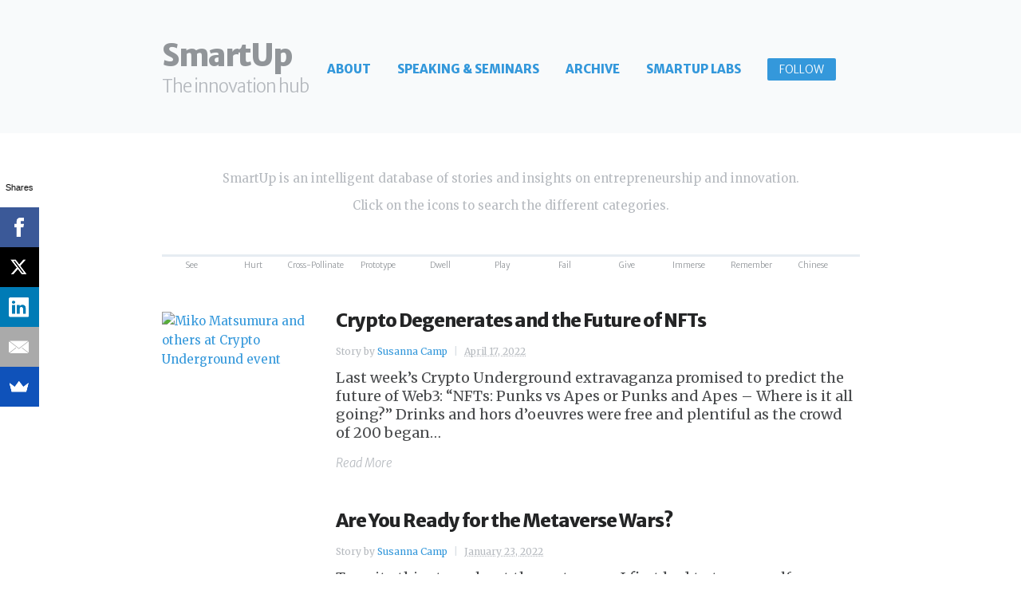

--- FILE ---
content_type: text/html; charset=UTF-8
request_url: https://smartup.life/category/dwell/page/3/
body_size: 17085
content:
	
<!DOCTYPE html>

<html lang="en-US">
	
	<head>
		<title>Dwell | SmartUp</title>

		<meta charset="UTF-8">
		
				<meta name="description" content="Last week’s Crypto Underground extravaganza promised to predict the future of Web3: “NFTs: Punks vs Apes or Punks and Apes – Where is it all going?” Drinks and hors d’oeuvres were free and plentiful as the crowd of 200 began...">
				
		<meta name="viewport" content="width=device-width, initial-scale=1, maximum-scale=1">
		<meta http-equiv="x-ua-compatible" content="ie=edge,chrome=1">
		
		<link rel="shortcut icon" type="image/x-icon" href="https://smartup.life/wp-content/themes/author/favicon.ico">
		<link rel="pingback" href="https://smartup.life/xmlrpc.php">
		<link rel="alternate" type="application/rss+xml" title="SmartUp" href="https://smartup.life/feed/atom/">
		

			
				
		<script>var et_site_url='https://smartup.life';var et_post_id='0';function et_core_page_resource_fallback(a,b){"undefined"===typeof b&&(b=a.sheet.cssRules&&0===a.sheet.cssRules.length);b&&(a.onerror=null,a.onload=null,a.href?a.href=et_site_url+"/?et_core_page_resource="+a.id+et_post_id:a.src&&(a.src=et_site_url+"/?et_core_page_resource="+a.id+et_post_id))}
</script><meta name='robots' content='max-image-preview:large' />
<link rel='dns-prefetch' href='//fonts.googleapis.com' />
<style id='wp-img-auto-sizes-contain-inline-css' type='text/css'>
img:is([sizes=auto i],[sizes^="auto," i]){contain-intrinsic-size:3000px 1500px}
/*# sourceURL=wp-img-auto-sizes-contain-inline-css */
</style>
<style id='wp-block-paragraph-inline-css' type='text/css'>
.is-small-text{font-size:.875em}.is-regular-text{font-size:1em}.is-large-text{font-size:2.25em}.is-larger-text{font-size:3em}.has-drop-cap:not(:focus):first-letter{float:left;font-size:8.4em;font-style:normal;font-weight:100;line-height:.68;margin:.05em .1em 0 0;text-transform:uppercase}body.rtl .has-drop-cap:not(:focus):first-letter{float:none;margin-left:.1em}p.has-drop-cap.has-background{overflow:hidden}:root :where(p.has-background){padding:1.25em 2.375em}:where(p.has-text-color:not(.has-link-color)) a{color:inherit}p.has-text-align-left[style*="writing-mode:vertical-lr"],p.has-text-align-right[style*="writing-mode:vertical-rl"]{rotate:180deg}
/*# sourceURL=https://smartup.life/wp-includes/blocks/paragraph/style.min.css */
</style>
<style id='wp-block-heading-inline-css' type='text/css'>
h1:where(.wp-block-heading).has-background,h2:where(.wp-block-heading).has-background,h3:where(.wp-block-heading).has-background,h4:where(.wp-block-heading).has-background,h5:where(.wp-block-heading).has-background,h6:where(.wp-block-heading).has-background{padding:1.25em 2.375em}h1.has-text-align-left[style*=writing-mode]:where([style*=vertical-lr]),h1.has-text-align-right[style*=writing-mode]:where([style*=vertical-rl]),h2.has-text-align-left[style*=writing-mode]:where([style*=vertical-lr]),h2.has-text-align-right[style*=writing-mode]:where([style*=vertical-rl]),h3.has-text-align-left[style*=writing-mode]:where([style*=vertical-lr]),h3.has-text-align-right[style*=writing-mode]:where([style*=vertical-rl]),h4.has-text-align-left[style*=writing-mode]:where([style*=vertical-lr]),h4.has-text-align-right[style*=writing-mode]:where([style*=vertical-rl]),h5.has-text-align-left[style*=writing-mode]:where([style*=vertical-lr]),h5.has-text-align-right[style*=writing-mode]:where([style*=vertical-rl]),h6.has-text-align-left[style*=writing-mode]:where([style*=vertical-lr]),h6.has-text-align-right[style*=writing-mode]:where([style*=vertical-rl]){rotate:180deg}
/*# sourceURL=https://smartup.life/wp-includes/blocks/heading/style.min.css */
</style>
<style id='wp-emoji-styles-inline-css' type='text/css'>

	img.wp-smiley, img.emoji {
		display: inline !important;
		border: none !important;
		box-shadow: none !important;
		height: 1em !important;
		width: 1em !important;
		margin: 0 0.07em !important;
		vertical-align: -0.1em !important;
		background: none !important;
		padding: 0 !important;
	}
/*# sourceURL=wp-emoji-styles-inline-css */
</style>
<link rel='stylesheet' id='wp-block-library-css' href='https://smartup.life/wp-includes/css/dist/block-library/style.min.css?ver=6.9' type='text/css' media='all' />
<style id='global-styles-inline-css' type='text/css'>
:root{--wp--preset--aspect-ratio--square: 1;--wp--preset--aspect-ratio--4-3: 4/3;--wp--preset--aspect-ratio--3-4: 3/4;--wp--preset--aspect-ratio--3-2: 3/2;--wp--preset--aspect-ratio--2-3: 2/3;--wp--preset--aspect-ratio--16-9: 16/9;--wp--preset--aspect-ratio--9-16: 9/16;--wp--preset--color--black: #000000;--wp--preset--color--cyan-bluish-gray: #abb8c3;--wp--preset--color--white: #ffffff;--wp--preset--color--pale-pink: #f78da7;--wp--preset--color--vivid-red: #cf2e2e;--wp--preset--color--luminous-vivid-orange: #ff6900;--wp--preset--color--luminous-vivid-amber: #fcb900;--wp--preset--color--light-green-cyan: #7bdcb5;--wp--preset--color--vivid-green-cyan: #00d084;--wp--preset--color--pale-cyan-blue: #8ed1fc;--wp--preset--color--vivid-cyan-blue: #0693e3;--wp--preset--color--vivid-purple: #9b51e0;--wp--preset--gradient--vivid-cyan-blue-to-vivid-purple: linear-gradient(135deg,rgb(6,147,227) 0%,rgb(155,81,224) 100%);--wp--preset--gradient--light-green-cyan-to-vivid-green-cyan: linear-gradient(135deg,rgb(122,220,180) 0%,rgb(0,208,130) 100%);--wp--preset--gradient--luminous-vivid-amber-to-luminous-vivid-orange: linear-gradient(135deg,rgb(252,185,0) 0%,rgb(255,105,0) 100%);--wp--preset--gradient--luminous-vivid-orange-to-vivid-red: linear-gradient(135deg,rgb(255,105,0) 0%,rgb(207,46,46) 100%);--wp--preset--gradient--very-light-gray-to-cyan-bluish-gray: linear-gradient(135deg,rgb(238,238,238) 0%,rgb(169,184,195) 100%);--wp--preset--gradient--cool-to-warm-spectrum: linear-gradient(135deg,rgb(74,234,220) 0%,rgb(151,120,209) 20%,rgb(207,42,186) 40%,rgb(238,44,130) 60%,rgb(251,105,98) 80%,rgb(254,248,76) 100%);--wp--preset--gradient--blush-light-purple: linear-gradient(135deg,rgb(255,206,236) 0%,rgb(152,150,240) 100%);--wp--preset--gradient--blush-bordeaux: linear-gradient(135deg,rgb(254,205,165) 0%,rgb(254,45,45) 50%,rgb(107,0,62) 100%);--wp--preset--gradient--luminous-dusk: linear-gradient(135deg,rgb(255,203,112) 0%,rgb(199,81,192) 50%,rgb(65,88,208) 100%);--wp--preset--gradient--pale-ocean: linear-gradient(135deg,rgb(255,245,203) 0%,rgb(182,227,212) 50%,rgb(51,167,181) 100%);--wp--preset--gradient--electric-grass: linear-gradient(135deg,rgb(202,248,128) 0%,rgb(113,206,126) 100%);--wp--preset--gradient--midnight: linear-gradient(135deg,rgb(2,3,129) 0%,rgb(40,116,252) 100%);--wp--preset--font-size--small: 13px;--wp--preset--font-size--medium: 20px;--wp--preset--font-size--large: 36px;--wp--preset--font-size--x-large: 42px;--wp--preset--spacing--20: 0.44rem;--wp--preset--spacing--30: 0.67rem;--wp--preset--spacing--40: 1rem;--wp--preset--spacing--50: 1.5rem;--wp--preset--spacing--60: 2.25rem;--wp--preset--spacing--70: 3.38rem;--wp--preset--spacing--80: 5.06rem;--wp--preset--shadow--natural: 6px 6px 9px rgba(0, 0, 0, 0.2);--wp--preset--shadow--deep: 12px 12px 50px rgba(0, 0, 0, 0.4);--wp--preset--shadow--sharp: 6px 6px 0px rgba(0, 0, 0, 0.2);--wp--preset--shadow--outlined: 6px 6px 0px -3px rgb(255, 255, 255), 6px 6px rgb(0, 0, 0);--wp--preset--shadow--crisp: 6px 6px 0px rgb(0, 0, 0);}:where(.is-layout-flex){gap: 0.5em;}:where(.is-layout-grid){gap: 0.5em;}body .is-layout-flex{display: flex;}.is-layout-flex{flex-wrap: wrap;align-items: center;}.is-layout-flex > :is(*, div){margin: 0;}body .is-layout-grid{display: grid;}.is-layout-grid > :is(*, div){margin: 0;}:where(.wp-block-columns.is-layout-flex){gap: 2em;}:where(.wp-block-columns.is-layout-grid){gap: 2em;}:where(.wp-block-post-template.is-layout-flex){gap: 1.25em;}:where(.wp-block-post-template.is-layout-grid){gap: 1.25em;}.has-black-color{color: var(--wp--preset--color--black) !important;}.has-cyan-bluish-gray-color{color: var(--wp--preset--color--cyan-bluish-gray) !important;}.has-white-color{color: var(--wp--preset--color--white) !important;}.has-pale-pink-color{color: var(--wp--preset--color--pale-pink) !important;}.has-vivid-red-color{color: var(--wp--preset--color--vivid-red) !important;}.has-luminous-vivid-orange-color{color: var(--wp--preset--color--luminous-vivid-orange) !important;}.has-luminous-vivid-amber-color{color: var(--wp--preset--color--luminous-vivid-amber) !important;}.has-light-green-cyan-color{color: var(--wp--preset--color--light-green-cyan) !important;}.has-vivid-green-cyan-color{color: var(--wp--preset--color--vivid-green-cyan) !important;}.has-pale-cyan-blue-color{color: var(--wp--preset--color--pale-cyan-blue) !important;}.has-vivid-cyan-blue-color{color: var(--wp--preset--color--vivid-cyan-blue) !important;}.has-vivid-purple-color{color: var(--wp--preset--color--vivid-purple) !important;}.has-black-background-color{background-color: var(--wp--preset--color--black) !important;}.has-cyan-bluish-gray-background-color{background-color: var(--wp--preset--color--cyan-bluish-gray) !important;}.has-white-background-color{background-color: var(--wp--preset--color--white) !important;}.has-pale-pink-background-color{background-color: var(--wp--preset--color--pale-pink) !important;}.has-vivid-red-background-color{background-color: var(--wp--preset--color--vivid-red) !important;}.has-luminous-vivid-orange-background-color{background-color: var(--wp--preset--color--luminous-vivid-orange) !important;}.has-luminous-vivid-amber-background-color{background-color: var(--wp--preset--color--luminous-vivid-amber) !important;}.has-light-green-cyan-background-color{background-color: var(--wp--preset--color--light-green-cyan) !important;}.has-vivid-green-cyan-background-color{background-color: var(--wp--preset--color--vivid-green-cyan) !important;}.has-pale-cyan-blue-background-color{background-color: var(--wp--preset--color--pale-cyan-blue) !important;}.has-vivid-cyan-blue-background-color{background-color: var(--wp--preset--color--vivid-cyan-blue) !important;}.has-vivid-purple-background-color{background-color: var(--wp--preset--color--vivid-purple) !important;}.has-black-border-color{border-color: var(--wp--preset--color--black) !important;}.has-cyan-bluish-gray-border-color{border-color: var(--wp--preset--color--cyan-bluish-gray) !important;}.has-white-border-color{border-color: var(--wp--preset--color--white) !important;}.has-pale-pink-border-color{border-color: var(--wp--preset--color--pale-pink) !important;}.has-vivid-red-border-color{border-color: var(--wp--preset--color--vivid-red) !important;}.has-luminous-vivid-orange-border-color{border-color: var(--wp--preset--color--luminous-vivid-orange) !important;}.has-luminous-vivid-amber-border-color{border-color: var(--wp--preset--color--luminous-vivid-amber) !important;}.has-light-green-cyan-border-color{border-color: var(--wp--preset--color--light-green-cyan) !important;}.has-vivid-green-cyan-border-color{border-color: var(--wp--preset--color--vivid-green-cyan) !important;}.has-pale-cyan-blue-border-color{border-color: var(--wp--preset--color--pale-cyan-blue) !important;}.has-vivid-cyan-blue-border-color{border-color: var(--wp--preset--color--vivid-cyan-blue) !important;}.has-vivid-purple-border-color{border-color: var(--wp--preset--color--vivid-purple) !important;}.has-vivid-cyan-blue-to-vivid-purple-gradient-background{background: var(--wp--preset--gradient--vivid-cyan-blue-to-vivid-purple) !important;}.has-light-green-cyan-to-vivid-green-cyan-gradient-background{background: var(--wp--preset--gradient--light-green-cyan-to-vivid-green-cyan) !important;}.has-luminous-vivid-amber-to-luminous-vivid-orange-gradient-background{background: var(--wp--preset--gradient--luminous-vivid-amber-to-luminous-vivid-orange) !important;}.has-luminous-vivid-orange-to-vivid-red-gradient-background{background: var(--wp--preset--gradient--luminous-vivid-orange-to-vivid-red) !important;}.has-very-light-gray-to-cyan-bluish-gray-gradient-background{background: var(--wp--preset--gradient--very-light-gray-to-cyan-bluish-gray) !important;}.has-cool-to-warm-spectrum-gradient-background{background: var(--wp--preset--gradient--cool-to-warm-spectrum) !important;}.has-blush-light-purple-gradient-background{background: var(--wp--preset--gradient--blush-light-purple) !important;}.has-blush-bordeaux-gradient-background{background: var(--wp--preset--gradient--blush-bordeaux) !important;}.has-luminous-dusk-gradient-background{background: var(--wp--preset--gradient--luminous-dusk) !important;}.has-pale-ocean-gradient-background{background: var(--wp--preset--gradient--pale-ocean) !important;}.has-electric-grass-gradient-background{background: var(--wp--preset--gradient--electric-grass) !important;}.has-midnight-gradient-background{background: var(--wp--preset--gradient--midnight) !important;}.has-small-font-size{font-size: var(--wp--preset--font-size--small) !important;}.has-medium-font-size{font-size: var(--wp--preset--font-size--medium) !important;}.has-large-font-size{font-size: var(--wp--preset--font-size--large) !important;}.has-x-large-font-size{font-size: var(--wp--preset--font-size--x-large) !important;}
/*# sourceURL=global-styles-inline-css */
</style>

<style id='classic-theme-styles-inline-css' type='text/css'>
/*! This file is auto-generated */
.wp-block-button__link{color:#fff;background-color:#32373c;border-radius:9999px;box-shadow:none;text-decoration:none;padding:calc(.667em + 2px) calc(1.333em + 2px);font-size:1.125em}.wp-block-file__button{background:#32373c;color:#fff;text-decoration:none}
/*# sourceURL=/wp-includes/css/classic-themes.min.css */
</style>
<link rel='stylesheet' id='et_monarch-css-css' href='https://smartup.life/wp-content/plugins/monarch/css/style.css?ver=1.4.12' type='text/css' media='all' />
<link rel='stylesheet' id='et-gf-open-sans-css' href='https://fonts.googleapis.com/css?family=Open+Sans:400,700' type='text/css' media='all' />
<link rel='stylesheet' id='google-fonts-css' href='https://fonts.googleapis.com/css?family=Merriweather%3A400italic%2C400%2C700italic%2C700%7CMerriweather+Sans%3A300italic%2C300%2C800%2C800italic&#038;ver=20130527' type='text/css' media='all' />
<link rel='stylesheet' id='normalize-style-css' href='https://smartup.life/wp-content/themes/author/_/normalize.css?ver=20130603' type='text/css' media='all' />
<link rel='stylesheet' id='main-style-css' href='https://smartup.life/wp-content/themes/author/_/main.css?ver=20131110' type='text/css' media='all' />
<link rel='stylesheet' id='icon-style-css' href='https://smartup.life/wp-content/themes/author/_/webfonts/ss-social-circle.css?ver=20130603' type='text/css' media='all' />
<script type="text/javascript" src="https://smartup.life/wp-includes/js/jquery/jquery.min.js?ver=3.7.1" id="jquery-core-js"></script>
<script type="text/javascript" src="https://smartup.life/wp-includes/js/jquery/jquery-migrate.min.js?ver=3.4.1" id="jquery-migrate-js"></script>
<link rel="https://api.w.org/" href="https://smartup.life/wp-json/" /><link rel="alternate" title="JSON" type="application/json" href="https://smartup.life/wp-json/wp/v2/categories/5" /><style type="text/css" id="et-social-custom-css">
				
			</style>
<!-- BEGIN ExactMetrics v5.3.5 Universal Analytics - https://exactmetrics.com/ -->
<script>
(function(i,s,o,g,r,a,m){i['GoogleAnalyticsObject']=r;i[r]=i[r]||function(){
	(i[r].q=i[r].q||[]).push(arguments)},i[r].l=1*new Date();a=s.createElement(o),
	m=s.getElementsByTagName(o)[0];a.async=1;a.src=g;m.parentNode.insertBefore(a,m)
})(window,document,'script','https://www.google-analytics.com/analytics.js','ga');
  ga('create', 'UA-62361004-1', 'auto');
  ga('send', 'pageview');
</script>
<!-- END ExactMetrics Universal Analytics -->
	
		<link rel="stylesheet" type="text/css" href="https://smartup.life/wp-content/themes/author/css/additional.css?ver=2.3" />	
		
		<style type="text/css">
									a, .ss-icon { color: #3498db; } a:hover, #logo h1 a:hover { color: #2980b9; } #newsletter { background: #3498db; }						
									
		</style>

		<!--[if IE]>
		<script src="//html5shiv.googlecode.com/svn/trunk/html5.js"></script>
		<![endif]-->
		
	</head>
	
	
	
	
	<body class="archive paged category category-dwell category-5 paged-3 category-paged-3 wp-theme-author et_monarch elementor-default">
	<svg style="position: absolute; width: 0; height: 0;" width="0" height="0" version="1.1" xmlns="http://www.w3.org/2000/svg" xmlns:xlink="http://www.w3.org/1999/xlink">
<defs>
<symbol id="icon-facebook" viewBox="0 0 23 32">
<title>facebook</title>
<path class="path1" d="M21.818 1.455q0.591 0 1.023 0.432t0.432 1.023v20.364q0 0.591-0.432 1.023t-1.023 0.432h-5.818v-9.045h2.909l0.489-3.352h-3.398v-2.636q0-0.727 0.369-1.114t1.085-0.386h2.182v-3.023q-0.977-0.159-2.386-0.159-2.341 0-3.574 1.188t-1.233 3.233v2.898h-2.909v3.352h2.909v9.045h-10.989q-0.591 0-1.023-0.432t-0.432-1.023v-20.364q0-0.591 0.432-1.023t1.023-0.432h20.364z"></path>
</symbol>
<symbol id="icon-twitter" viewBox="0 0 23 32">
<title>twitter</title>
<path class="path1" d="M23.273 5.625q-0.955 1.443-2.375 2.477v0.625q0 1.591-0.403 3.199t-1.159 3.125-1.938 2.835-2.648 2.301-3.381 1.551-4.040 0.568q-4.307 0-7.33-1.943 0.523 0.080 1.136 0.080 1.591 0 3.114-0.614t2.807-1.648q-1.534-0.011-2.767-0.949t-1.676-2.369q0.477 0.091 0.886 0.091 0.659 0 1.273-0.17-1.648-0.33-2.739-1.642t-1.091-3.040v-0.057q1.023 0.557 2.159 0.591-0.989-0.659-1.563-1.705t-0.574-2.25q0-1.17 0.648-2.318 1.795 2.182 4.341 3.46t5.489 1.438q-0.102-0.443-0.102-1.102 0-1.977 1.392-3.369t3.369-1.392q2.034 0 3.511 1.5 1.625-0.33 3.011-1.159-0.545 1.727-2.102 2.648 1.42-0.159 2.75-0.761z"></path>
</symbol>
<symbol id="icon-linkedin" viewBox="0 0 23 32">
<title>linkedin</title>
<path class="path1" d="M0.485 9.697h4.848v15.030h-4.848v-15.030zM13.091 24.727v-8.727q0-1.401 0.768-2.155t1.926-0.754q1.185 0 1.912 0.835t0.727 2.559v8.242h4.849v-8.727q0-3.205-1.603-4.997t-4.215-1.791q-2.667 0-4.364 2.559l-0.162-2.074h-4.768l0.081 3.394v11.636h4.848zM2.882 7.273h-0.027q-1.266 0-2.061-0.768t-0.795-1.899q0-1.158 0.808-1.912t2.128-0.754q1.293 0 2.074 0.754t0.808 1.912q0 1.131-0.808 1.899t-2.128 0.768z"></path>
</symbol>

</defs>
</svg>
<header>
	<div class="container clearfix">
		<div id="logo" class="clearfix">
	    	<h1><a href="https://smartup.life" id="title">SmartUp</a></h1>
	    	<h3>The innovation hub</h3>
		</div><!-- logo -->
				
		<div class="menubox clearfix">
			<nav id="nav" class="menu-menu-1-container"><ul id="menu-menu-1" class="menu"><li id="menu-item-23" class="menu-item menu-item-type-post_type menu-item-object-page menu-item-23"><a href="https://smartup.life/about/">About</a></li>
<li id="menu-item-6696" class="menu-item menu-item-type-post_type menu-item-object-page menu-item-6696"><a href="https://smartup.life/seminars/" title="speaking">Speaking &#038; Seminars</a></li>
<li id="menu-item-1165" class="menu-item menu-item-type-post_type menu-item-object-page menu-item-1165"><a href="https://smartup.life/archive/">Archive</a></li>
<li id="menu-item-3437" class="menu-item menu-item-type-post_type menu-item-object-page menu-item-3437"><a href="https://smartup.life/smartup-labs/">SmartUp Labs</a></li>
<li id="menu-item-181" class="menu-item menu-item-type-post_type menu-item-object-page menu-item-181"><a href="https://smartup.life/subscribe/">Follow</a></li>
</ul></nav>		</div>
	</div>
</header><!-- top -->


		
		<section class="clearfix">

		<div class="filter-container">
			<svg display="none" width="0" height="0" version="1.1" xmlns="http://www.w3.org/2000/svg" xmlns:xlink="http://www.w3.org/1999/xlink">
<defs>
<symbol id="icon-icon-ball" viewBox="0 0 1024 1024">
	<title>icon-ball</title>
	<path class="path1" d="M556.675 195.486c-15.162-2.166-30.325-3.249-44.946-3.249-76.353 0-149.999 27.617-208.482 77.436-58.483 50.361-96.931 120.757-107.761 197.111-24.91 174.367 96.931 336.279 271.839 361.189 15.162 2.166 30.325 3.249 44.946 3.249 76.353 0 149.999-27.617 208.482-77.436 14.079-12.455 27.076-25.451 38.989-40.072 0 0 0 0 0 0 36.823-44.946 60.649-99.097 68.772-157.039 24.368-174.367-97.472-336.279-271.839-361.189zM778.153 438.625h-51.444l-80.685-107.219 12.455-53.068c58.483 36.281 101.263 93.682 119.674 160.288zM550.718 238.265c24.91 3.791 48.736 10.289 71.48 20.036l-14.079 59.025-135.92 46.57-82.851-29.242 9.747-75.27c34.657-15.704 73.104-24.368 113.176-24.368 12.455 0.542 25.451 1.625 38.447 3.249zM238.265 473.282c2.708-17.328 6.498-34.115 11.913-49.819l122.923-50.361 77.978 27.617 2.166 141.335-77.978 59.025-132.671-29.783c-7.040-31.408-8.664-64.44-4.332-98.014zM473.282 785.193c-21.119-3.249-41.696-8.664-60.649-15.704l-5.957-141.876 76.895-57.942 127.255 38.989 25.451 92.057-69.855 81.768c-17.328 3.791-35.74 5.415-54.151 5.415-12.996 0-25.993-0.542-38.989-2.708zM785.193 550.718c-8.123 56.317-31.949 105.595-67.148 145.125l-43.863-8.664-24.91-90.433 82.31-117.508h54.693c2.708 23.285 2.708 47.112-1.083 71.48z"></path>
</symbol>
<symbol id="icon-icon-cross" viewBox="0 0 1024 1024">
	<title>icon-cross</title>
	<path class="path1" d="M797.648 261.009l-34.657-34.657-251.262 251.262-250.72-251.262-34.657 34.657 251.262 250.72-251.262 251.262 34.657 34.657 250.72-251.262 251.262 251.262 34.657-34.657-251.262-251.262z"></path>
</symbol>
<symbol id="icon-icon-eye" viewBox="0 0 1024 1024">
	<title>icon-eye</title>
	<path class="path1" d="M924.362 498.191c-5.957-8.664-146.208-207.941-412.091-207.941s-406.676 199.277-412.632 207.941c-5.957 8.123-5.957 19.494 0 27.617 5.957 8.664 146.208 207.941 412.091 207.941s406.676-199.277 412.091-207.941c5.957-8.123 5.957-19.494 0.542-27.617zM150.54 511.729c28.7-35.198 115.342-126.172 253.969-159.746-51.444 34.657-85.017 93.14-85.017 159.746s33.574 125.089 85.017 159.746c-138.086-33.574-224.728-124.548-253.969-159.746zM619.49 672.017c51.444-34.657 85.017-93.14 85.017-159.746s-33.574-125.089-85.017-159.746c138.086 34.115 224.728 125.089 253.428 159.746-28.7 34.657-115.342 125.631-253.428 159.746z"></path>
</symbol>
<symbol id="icon-icon-flat-tire" viewBox="0 0 1024 1024">
	<title>icon-flat-tire</title>
	<path class="path1" d="M825.265 720.212h-3.249c23.827-47.112 36.823-100.18 36.823-156.497 0-192.237-155.956-348.192-348.192-348.192s-348.192 155.956-348.192 348.192c0 56.317 13.538 109.386 36.823 156.497h-2.166c-23.827 0-43.863 19.494-43.863 43.863 0 23.827 19.494 43.863 43.863 43.863h627.071c23.827 0 43.863-19.494 43.863-43.863 1.083-23.827-18.411-43.863-42.779-43.863zM511.188 720.212c-86.1 0-156.497-69.855-156.497-156.497s69.855-156.497 156.497-156.497c86.1 0 156.497 69.855 156.497 156.497s-69.855 156.497-156.497 156.497zM566.964 564.256c0 30.866-24.91 55.234-55.234 55.234s-55.234-24.91-55.234-55.234 24.91-55.234 55.234-55.234 55.234 24.368 55.234 55.234zM415.34 549.635c-15.162 0-27.076-11.913-27.076-27.076s11.913-27.076 27.076-27.076c15.162 0 27.076 11.913 27.076 27.076s-11.913 27.076-27.076 27.076zM606.494 495.484c15.162 0 27.076 11.913 27.076 27.076s-11.913 27.076-27.076 27.076c-15.162 0-27.076-11.913-27.076-27.076s11.913-27.076 27.076-27.076zM470.033 646.566c0 15.162-11.913 27.076-27.076 27.076s-27.076-11.913-27.076-27.076 11.913-27.076 27.076-27.076c14.621 0 27.076 12.455 27.076 27.076zM606.494 646.566c0 15.162-11.913 27.076-27.076 27.076s-27.076-11.913-27.076-27.076 11.913-27.076 27.076-27.076c14.621 0 27.076 12.455 27.076 27.076zM484.112 460.286c0-15.162 11.913-27.076 27.076-27.076s27.076 11.913 27.076 27.076c0 15.162-11.913 27.076-27.076 27.076s-27.076-11.913-27.076-27.076z"></path>
</symbol>
<symbol id="icon-icon-gift-2" viewBox="0 0 1024 1024">
	<title>icon-gift-2</title>
	<path class="path1" d="M487.361 850.175h-225.269c-13.538 0-24.368-10.83-24.368-24.368v-250.179c0-13.538 10.83-24.368 24.368-24.368h225.269v298.915zM838.803 375.268v106.136c0 13.538-10.83 24.368-24.368 24.368h-278.337v-130.504h-48.736v130.504h-277.796c-13.538 0-24.368-10.83-24.368-24.368v-106.136c0-13.538 10.83-24.368 24.368-24.368h125.089c-5.415-2.708-10.289-5.957-14.621-9.206-28.7-22.744-38.447-57.942-25.993-94.223 14.079-41.155 53.068-70.938 92.057-70.938 17.87 0 35.74 6.498 50.361 18.411 35.198 28.159 61.732 96.389 74.729 134.295 12.996-38.447 39.53-106.678 74.729-134.295 15.162-11.913 32.491-18.411 50.361-18.411 38.989 0 77.436 29.783 92.057 70.938 12.455 36.281 2.708 70.938-25.993 94.223-4.332 3.249-8.664 6.498-14.621 9.206h125.089c14.621 0 25.993 10.83 25.993 24.368zM461.91 334.113c-14.079-38.989-35.198-85.017-55.234-100.721-6.498-4.874-12.996-7.581-20.036-7.581-17.87 0-38.447 17.328-46.029 38.447-3.791 11.372-5.415 27.617 10.289 40.072 17.87 13.538 68.231 23.827 111.010 29.783zM683.389 263.717c-7.581-21.119-28.159-38.447-46.029-38.447-7.040 0-13.538 2.708-20.036 7.581-20.036 15.704-41.155 61.732-55.234 100.721 42.779-5.415 93.14-16.245 111.010-30.325 15.704-11.913 14.079-28.159 10.289-39.53zM761.908 551.26h-225.811v298.915h225.269c13.538 0 24.368-10.83 24.368-24.368v-250.179c0.542-13.538-10.83-24.368-23.827-24.368z"></path>
</symbol>
<symbol id="icon-icon-house" viewBox="0 0 1024 1024">
	<title>icon-house</title>
	<path class="path1" d="M905.409 487.903l-142.959-101.804v-102.346h-89.891v38.447l-142.418-101.263c-10.83-7.581-25.451-7.581-36.281 0l-375.268 266.966c-9.206 6.498-12.996 17.87-9.747 28.7s12.996 17.87 24.368 17.87h79.602v274.547h126.172v-226.352h138.086v226.352h334.113v-274.547h79.602c11.372 0 21.119-7.040 24.368-17.87s-0.542-22.202-9.747-28.7zM620.573 730.5h-60.649v-60.649h60.649v60.649zM620.573 642.775h-60.649v-60.649h60.649v60.649zM707.215 730.5h-60.649v-60.649h60.649v60.649zM707.215 642.775h-60.649v-60.649h60.649v60.649z"></path>
</symbol>
<symbol id="icon-icon-lab" viewBox="0 0 1024 1024">
	<title>icon-lab</title>
	<path class="path1" d="M776.529 711.006l-173.825-242.598v-253.428c0-11.913-9.747-21.66-21.66-21.66h-138.627c-11.913 0-21.66 9.747-21.66 21.66v253.428l-173.825 242.598c-16.787 23.285-18.953 53.068-5.957 78.519s38.989 41.155 67.148 41.155h406.134c28.7 0 54.151-15.704 67.148-41.155 14.079-25.451 11.913-55.234-4.874-78.519zM743.497 769.489c-4.332 8.123-11.372 14.079-20.036 16.245l-166.244-230.684h-145.125l48.195-67.148c2.708-3.791 3.791-8.123 3.791-12.455v-238.807h95.306v238.807c0 4.332 1.625 8.664 3.791 12.455l177.616 248.013c7.581 10.289 8.664 22.744 2.708 33.574z"></path>
</symbol>
<symbol id="icon-icon-present" viewBox="0 0 1024 1024">
	<title>icon-present</title>
	<path class="path1" d="M235.558 811.186c-15.162 0-27.076-11.913-27.076-27.076v-155.414h278.879v182.49h-251.803zM815.518 425.087v155.414h-279.42v-159.205c-4.332 0.542-44.404 0.542-48.736 0v158.663h-278.879v-155.414c0-15.162 11.913-27.076 27.076-27.076h125.089c-17.328-5.957-30.866-12.455-40.072-20.036-28.7-22.744-38.447-57.942-25.993-94.223 14.079-41.155 53.068-70.938 92.057-70.938 17.87 0 35.74 6.498 50.361 18.411 35.198 28.159 61.732 96.389 74.729 134.295 12.996-38.447 39.53-106.678 74.729-134.295 15.162-11.913 32.491-18.411 50.361-18.411 38.989 0 77.436 29.783 92.057 70.938 12.455 36.281 2.708 70.938-25.993 94.223-9.747 7.581-22.744 14.079-40.072 20.036h125.089c15.162 0.542 27.617 12.455 27.617 27.617zM461.91 369.853c-14.079-38.989-35.198-85.017-55.234-100.721-6.498-4.874-12.996-7.581-20.036-7.581-17.87 0-38.447 17.328-46.029 38.447-3.791 11.372-5.415 27.617 10.289 40.072 17.87 13.538 68.231 23.827 111.010 29.783zM562.090 369.853c42.779-5.415 93.14-16.245 111.010-30.325 15.704-12.455 14.079-28.7 10.289-40.072-7.581-21.119-28.159-38.447-46.029-38.447-7.040 0-13.538 2.708-20.036 7.581-20.577 16.245-41.155 61.732-55.234 101.263zM536.097 811.186h251.803c15.162 0 27.076-11.913 27.076-27.076v-155.414h-278.879v182.49z"></path>
</symbol>
<symbol id="icon-icon-remember" viewBox="0 0 1024 1024">
	<title>icon-remember</title>
	<path class="path1" d="M143.501 459.203v9.747c0 7.581 6.498 14.079 14.079 14.079h1.625v256.677h56.859v-256.677h1.625c7.581 0 14.079-6.498 14.079-14.079v-9.747h-88.267z"></path>
	<path class="path2" d="M272.922 459.203v9.747c0 7.581 6.498 14.079 14.079 14.079h1.625v256.677h56.859v-256.677h1.625c7.581 0 14.079-6.498 14.079-14.079v-9.747h-88.267z"></path>
	<path class="path3" d="M402.885 459.203v9.747c0 7.581 6.498 14.079 14.079 14.079h1.625v256.677h56.859v-256.677h1.625c7.581 0 14.079-6.498 14.079-14.079v-9.747h-88.267z"></path>
	<path class="path4" d="M532.848 459.203v9.747c0 7.581 6.498 14.079 14.079 14.079h1.625v256.677h56.859v-256.677h1.625c7.581 0 14.079-6.498 14.079-14.079v-9.747h-88.267z"></path>
	<path class="path5" d="M662.27 459.203v9.747c0 7.581 6.498 14.079 14.079 14.079h1.625v256.677h56.859v-256.677h1.625c7.581 0 14.079-6.498 14.079-14.079v-9.747h-88.267z"></path>
	<path class="path6" d="M792.233 459.203v9.747c0 7.581 6.498 14.079 14.079 14.079h1.625v256.677h56.859v-256.677h1.625c7.581 0 14.079-6.498 14.079-14.079v-9.747h-88.267z"></path>
	<path class="path7" d="M867.503 760.825h-711.006c-9.206 0-16.245 7.040-16.245 16.245v40.613h742.955v-40.613c0.542-8.664-7.040-16.245-15.704-16.245z"></path>
	<path class="path8" d="M511.729 277.796l206.316 96.931h-412.091l205.775-96.931zM511.729 206.316l-420.214 197.111c-18.411 8.664-12.455 36.281 8.123 36.281h824.723c20.036 0 26.534-27.617 8.123-36.281l-420.755-197.111z"></path>
</symbol>
<symbol id="icon-icon-surprise" viewBox="0 0 1024 1024">
	<title>icon-surprise</title>
	<path class="path1" d="M624.364 188.446c-1.083-35.198 13.538-50.902 32.491-70.938 22.202-23.285 49.278-51.985 38.447-112.635l-37.364 6.498c7.581 41.696-7.581 57.4-28.7 79.602-20.036 21.119-44.946 47.653-42.779 98.555l37.906-1.083z"></path>
	<path class="path2" d="M847.467 298.915c-20.036 18.953-35.74 34.115-70.938 32.491l-1.625 37.906c1.625 0 3.791 0 5.415 0 47.112 0 72.563-23.827 93.14-42.779 22.202-21.119 38.447-36.281 79.602-28.7l6.498-37.364c-59.566-10.83-88.808 16.787-112.093 38.447z"></path>
	<path class="path3" d="M784.652 252.345c13.538-12.455 21.66-20.036 44.404-16.245l6.498-37.364c-41.155-7.040-61.732 11.913-76.895 25.993-11.913 11.372-20.577 19.494-40.072 18.411l-1.083 37.906c1.083 0 2.166 0 3.249 0 33.032 0 50.361-15.704 63.898-28.7z"></path>
	<path class="path4" d="M791.15 101.263c5.415-16.245 9.747-28.159 27.617-36.823l-16.245-34.115c-32.491 15.704-40.613 39.53-47.112 59.025-6.498 18.411-10.289 29.783-33.032 36.823l11.372 36.281c41.155-13.538 49.819-40.072 57.4-61.191z"></path>
	<path class="path5" d="M477.072 179.241v0c-0.542 0-1.083 0-2.166 0.542-8.123 1.625-14.621 6.498-17.87 14.079l-222.562 494.942-1.083-0.542c-1.083 3.791-2.708 7.581-3.791 10.83l-1.083 1.625c0 0.542-0.542 1.083-0.542 1.625-22.202 53.068-55.776 64.44-97.472 79.061-44.404 15.162-94.765 32.491-129.421 101.804l43.863 21.66c25.451-51.444 60.649-63.357 101.263-77.436 43.321-15.162 92.057-31.949 122.923-98.014l501.982-220.937c7.581-3.249 12.455-9.747 14.079-17.87 0-0.542 0-1.625 0-2.166v0c1.083-11.372 0.542-73.104-117.508-191.695-117.508-118.591-179.782-119.133-190.612-117.508zM478.697 264.258c16.245 30.866 45.487 72.021 98.014 124.548 51.985 51.985 93.14 81.227 124.006 97.472l-401.261 176.533 179.241-398.553z"></path>
</symbol>
<symbol id="icon-icon-tree" viewBox="0 0 1024 1024">
	<title>icon-tree</title>
	<path class="path1" d="M631.403 562.631v0c12.455-5.415 17.87-19.494 12.996-31.949-5.415-12.455-19.494-17.87-31.949-12.996v0c-3.249 1.625-50.361 21.66-88.267 60.649v-62.815c0-42.779 63.898-71.48 64.981-72.021v0c12.455-5.415 17.87-19.494 12.455-31.949s-19.494-17.87-31.949-12.996v0c-1.625 0.542-23.285 10.289-45.487 28.159v-57.942c0-13.538-10.83-24.368-24.368-24.368s-24.368 10.83-24.368 24.368v0 124.006c-31.408-29.242-66.606-44.404-69.314-45.487v0c-12.455-4.332-25.993 1.083-30.866 13.538-4.874 11.913 0.542 25.451 11.913 30.866v0c0 0 0.542 0 1.083 0.542 0 0 0 0 0 0v0c10.83 4.874 87.184 42.779 87.184 99.097v100.18c0 0 0.542 0 0.542 0v181.948h48.736v-196.569c6.498-70.938 105.595-113.718 106.678-114.259z"></path>
	<path class="path2" d="M781.944 419.672c1.625-9.747 2.708-19.494 2.708-29.242 0-85.017-64.981-155.956-147.833-165.161-22.744-44.946-69.855-74.729-121.299-74.729s-98.555 29.242-121.299 74.729c-82.851 9.206-147.833 80.144-147.833 165.161 0 8.123 0.542 16.245 1.625 23.827-32.491 30.325-50.902 72.021-50.902 116.967 0 77.978 51.985 144.584 120.216 154.873 30.866 4.874 66.065 5.957 70.938 5.957 0 0 24.91 0 59.566-0.542v-100.18c0-34.657-53.068-66.606-72.021-74.729l-12.455-5.957c-25.451-11.372-37.906-41.155-27.076-67.148s41.155-38.447 67.148-27.617v0c0 0 27.617 11.913 43.863 22.202v-85.559c0-28.159 23.285-51.444 51.444-51.444s51.444 22.744 51.444 51.444v0 24.91c4.332-2.166 7.040-3.249 8.123-3.791l10.289-4.874c0 0 0 0 0 0v0 0c25.993-10.83 56.317 1.083 67.148 27.076s-1.083 56.317-27.076 67.148v0l-10.289 4.874c-15.162 7.040-48.736 28.159-48.736 47.112v5.415c25.993-17.328 47.112-26.534 50.902-28.159l8.664-3.791c0 0 0.542 0 0.542 0v0 0c25.993-10.83 55.776 1.625 67.148 27.617s-1.083 56.317-27.076 67.689v0l-8.123 3.791c-25.451 11.372-91.516 50.361-91.516 97.472v6.498c63.898-0.542 124.006-0.542 129.421-0.542 92.057 0 147.291-83.934 147.291-159.205 0-42.238-16.245-82.31-44.946-112.093z"></path>
</symbol>
</defs>
</svg>
			<div class="filters-leadin">
								<p style="margin-bottom: 10px;">SmartUp is an intelligent database of stories and insights on entrepreneurship and innovation.</p>
								<p>Click on the icons to search the different categories.</p>
			</div>
			<ul class="filters">
				<li class="cat-3"><a href="https://smartup.life/category/see/" class="filter see"><span class="cat-icon"></span><span class="cat-text">See</span></a></li>
				<li class="cat-4"><a href="https://smartup.life/category/hurt/" class="filter hurt"><span class="cat-icon"></span><span class="cat-text">Hurt</span></a></li>
				<li class="cat-6"><a href="https://smartup.life/category/cross/" class="filter cross"><span class="cat-icon"></span><span class="cat-text">Cross-Pollinate</span></a></li>
				<li class="cat-7"><a href="https://smartup.life/category/prototype/" class="filter prototype"><span class="cat-icon"></span><span class="cat-text">Prototype</span></a></li>
				<li class="cat-5"><a href="https://smartup.life/category/dwell/" class="filter dwell"><span class="cat-icon"></span><span class="cat-text">Dwell</span></a></li>
				<li class="cat-11"><a href="https://smartup.life/category/play/" class="filter play"><span class="cat-icon"></span><span class="cat-text">Play</span></a></li>
				<li class="cat-10"><a href="https://smartup.life/category/fail/" class="filter fail"><span class="cat-icon"></span><span class="cat-text">Fail</span></a></li>
				<li class="cat-9"><a href="https://smartup.life/category/give/" class="filter give"><span class="cat-icon"></span><span class="cat-text">Give</span></a></li>
				<li class="cat-8"><a href="https://smartup.life/category/immerse/" class="filter immerse"><span class="cat-icon"></span><span class="cat-text">Immerse</span></a></li>
				<li class="cat-13"><a href="https://smartup.life/category/remember/" class="filter remember"><span class="cat-icon"></span><span class="cat-text">Remember</span></a></li>
				<li class="cat-1"><a href="https://smartup.life/category/uncategorized/" class="filter uncategorized"><span class="cat-icon"></span><span class="cat-text">Uncategorized</span></a></li>
				<li class="cat-106"><a href="https://smartup.life/category/chinese/" class="filter chinese"><span class="cat-icon"></span><span class="cat-text">Chinese</span></a></li>
							</ul>
			<div class="search-container">
				<form method="get" id="searchform" action="https://smartup.life/">
	<input type="text" class="field" name="s" id="s" placeholder="Search...">
</form>
				<span class="close">x</span>
			</div>
		</div>
						<article id="post-7543" class="post-7543 post type-post status-publish format-standard has-post-thumbnail hentry category-dwell category-immerse tag-nfts tag-crypto tag-metaverse">

			<div class="entry-left">
				<a href="https://smartup.life/crypto-degenerates-and-the-future-of-nfts/">
				<img width="200" height="150" src="https://smartup.life/wp-content/uploads/2022/04/CryptoUnderground.jpg" class="attachment-200x9999 size-200x9999 wp-post-image" alt="Miko Matsumura and others at Crypto Underground event" decoding="async" srcset="https://smartup.life/wp-content/uploads/2022/04/CryptoUnderground.jpg 1149w, https://smartup.life/wp-content/uploads/2022/04/CryptoUnderground-300x225.jpg 300w, https://smartup.life/wp-content/uploads/2022/04/CryptoUnderground-1024x768.jpg 1024w, https://smartup.life/wp-content/uploads/2022/04/CryptoUnderground-768x576.jpg 768w" sizes="(max-width: 200px) 100vw, 200px" />				</a>
			</div>
			<div class="entry-right">
				<h3><a href="https://smartup.life/crypto-degenerates-and-the-future-of-nfts/">Crypto Degenerates and the Future of NFTs</a></h3>
				<div class="entry-meta">
					<span class="meta-prep meta-prep-author"><span>Story by </span><a href="https://www.linkedin.com/in/susanna-camp/" target="_blank">Susanna Camp</a></span>					<span class="meta-sep"> | </span>
					<span class="entry-date"><abbr class="published" title="2022-04-17T20:22:06-0800">April 17, 2022</abbr></span>
				</div>
				<div class="excerpt"><p>Last week’s Crypto Underground extravaganza promised to predict the future of Web3: “NFTs: Punks vs Apes or Punks and Apes – Where is it all going?” Drinks and hors d’oeuvres were free and plentiful as the crowd of 200 began&#8230;</p>
<a class="readmore" href="https://smartup.life/crypto-degenerates-and-the-future-of-nfts/">Read More</a></div>
			</div><div class="clear"></div>
			
	
		</article>

				<article id="post-7485" class="post-7485 post type-post status-publish format-standard has-post-thumbnail hentry category-prototype category-dwell category-play category-immerse tag-innovation tag-nfts tag-web3 tag-gaming tag-metaverse">

			<div class="entry-left">
				<a href="https://smartup.life/are-you-ready-for-the-metaverse-wars/">
				<img width="200" height="103" src="https://smartup.life/wp-content/uploads/2022/01/WorldOfWarcraft-screen-1-scaled.jpg" class="attachment-200x9999 size-200x9999 wp-post-image" alt="" decoding="async" srcset="https://smartup.life/wp-content/uploads/2022/01/WorldOfWarcraft-screen-1-scaled.jpg 2560w, https://smartup.life/wp-content/uploads/2022/01/WorldOfWarcraft-screen-1-300x155.jpg 300w, https://smartup.life/wp-content/uploads/2022/01/WorldOfWarcraft-screen-1-1024x528.jpg 1024w, https://smartup.life/wp-content/uploads/2022/01/WorldOfWarcraft-screen-1-768x396.jpg 768w, https://smartup.life/wp-content/uploads/2022/01/WorldOfWarcraft-screen-1-1536x792.jpg 1536w, https://smartup.life/wp-content/uploads/2022/01/WorldOfWarcraft-screen-1-2048x1056.jpg 2048w" sizes="(max-width: 200px) 100vw, 200px" />				</a>
			</div>
			<div class="entry-right">
				<h3><a href="https://smartup.life/are-you-ready-for-the-metaverse-wars/">Are You Ready for the Metaverse Wars?</a></h3>
				<div class="entry-meta">
					<span class="meta-prep meta-prep-author"><span>Story by </span><a href="https://www.linkedin.com/in/susanna-camp/" target="_blank">Susanna Camp</a></span>					<span class="meta-sep"> | </span>
					<span class="entry-date"><abbr class="published" title="2022-01-23T10:22:52-0800">January 23, 2022</abbr></span>
				</div>
				<div class="excerpt"><p>To write this story about the metaverse, I first had to tear myself away from reading Ready Player One, which is all about, well, the metaverse. Set in 2045, this prescient 2014 sci-fi novel describes a world in which, having&#8230;</p>
<a class="readmore" href="https://smartup.life/are-you-ready-for-the-metaverse-wars/">Read More</a></div>
			</div><div class="clear"></div>
			
	
		</article>

				<article id="post-7406" class="post-7406 post type-post status-publish format-standard has-post-thumbnail hentry category-cross category-dwell category-immerse tag-entrepreneurship tag-portugal tag-san-francisco tag-startups tag-web-summit">

			<div class="entry-left">
				<a href="https://smartup.life/the-california-portugal-unicorn-connection/">
				<img width="200" height="130" src="https://smartup.life/wp-content/uploads/2021/10/WebSummit-KaraSwisher2017.jpg" class="attachment-200x9999 size-200x9999 wp-post-image" alt="" decoding="async" srcset="https://smartup.life/wp-content/uploads/2021/10/WebSummit-KaraSwisher2017.jpg 1149w, https://smartup.life/wp-content/uploads/2021/10/WebSummit-KaraSwisher2017-300x195.jpg 300w, https://smartup.life/wp-content/uploads/2021/10/WebSummit-KaraSwisher2017-1024x666.jpg 1024w, https://smartup.life/wp-content/uploads/2021/10/WebSummit-KaraSwisher2017-768x499.jpg 768w" sizes="(max-width: 200px) 100vw, 200px" />				</a>
			</div>
			<div class="entry-right">
				<h3><a href="https://smartup.life/the-california-portugal-unicorn-connection/">The California-Portugal Unicorn Connection</a></h3>
				<div class="entry-meta">
					<span class="meta-prep meta-prep-author"><span>Story by </span><a href="https://www.linkedin.com/in/jonathan-littman-0619325/" target="_blank">Jonathan Littman</a></span>					<span class="meta-sep"> | </span>
					<span class="entry-date"><abbr class="published" title="2021-10-30T23:48:43-0800">October 30, 2021</abbr></span>
				</div>
				<div class="excerpt"><p>The California-Portugal tech connection is on fire – sprouting unicorns like Feedzai, Talkdesk, Remote, and Unbabel – all with headquarters in the San Francisco Bay Area and major offices in Lisbon. Place is a concept Susanna Camp and I celebrated&#8230;</p>
<a class="readmore" href="https://smartup.life/the-california-portugal-unicorn-connection/">Read More</a></div>
			</div><div class="clear"></div>
			
	
		</article>

				<article id="post-7398" class="post-7398 post type-post status-publish format-standard has-post-thumbnail hentry category-dwell category-immerse tag-brain-science tag-early-childhood-development">

			<div class="entry-left">
				<a href="https://smartup.life/brain-gain/">
				<img width="200" height="133" src="https://smartup.life/wp-content/uploads/2021/08/keren-fedida-tvueqP1fUDQ-unsplash.jpg" class="attachment-200x9999 size-200x9999 wp-post-image" alt="A baby" decoding="async" loading="lazy" srcset="https://smartup.life/wp-content/uploads/2021/08/keren-fedida-tvueqP1fUDQ-unsplash.jpg 1149w, https://smartup.life/wp-content/uploads/2021/08/keren-fedida-tvueqP1fUDQ-unsplash-300x199.jpg 300w, https://smartup.life/wp-content/uploads/2021/08/keren-fedida-tvueqP1fUDQ-unsplash-1024x680.jpg 1024w, https://smartup.life/wp-content/uploads/2021/08/keren-fedida-tvueqP1fUDQ-unsplash-768x510.jpg 768w, https://smartup.life/wp-content/uploads/2021/08/keren-fedida-tvueqP1fUDQ-unsplash-280x188.jpg 280w" sizes="auto, (max-width: 200px) 100vw, 200px" />				</a>
			</div>
			<div class="entry-right">
				<h3><a href="https://smartup.life/brain-gain/">Brain Gain</a></h3>
				<div class="entry-meta">
					<span class="meta-prep meta-prep-author"><span>Story by </span><a href="https://www.linkedin.com/in/susanna-camp" target="_blank">Susanna Camp</a></span>					<span class="meta-sep"> | </span>
					<span class="entry-date"><abbr class="published" title="2021-08-16T05:48:41-0800">August 16, 2021</abbr></span>
				</div>
				<div class="excerpt"><p>The grades are in – the pandemic is dumbing us down. The lack of stimulation has stunted infants’ IQs. Kids of all ages are missing out on crucial social development key to intellectual and creative growth. Adults may fare little&#8230;</p>
<a class="readmore" href="https://smartup.life/brain-gain/">Read More</a></div>
			</div><div class="clear"></div>
			
	
		</article>

		
		<div class="pagination">
	<ul class='page-numbers'>
	<li><a class="prev page-numbers" href="https://smartup.life/category/dwell/page/2/">«</a></li>
	<li><a class="page-numbers" href="https://smartup.life/category/dwell/page/1/">1</a></li>
	<li><a class="page-numbers" href="https://smartup.life/category/dwell/page/2/">2</a></li>
	<li><span aria-current="page" class="page-numbers current">3</span></li>
	<li><a class="page-numbers" href="https://smartup.life/category/dwell/page/4/">4</a></li>
	<li><a class="page-numbers" href="https://smartup.life/category/dwell/page/5/">5</a></li>
	<li><span class="page-numbers dots">&hellip;</span></li>
	<li><a class="page-numbers" href="https://smartup.life/category/dwell/page/31/">31</a></li>
	<li><a class="next page-numbers" href="https://smartup.life/category/dwell/page/4/">»</a></li>
</ul>
</div>
		<span class="sharing sharing-h">
			<span class="sharing-title">Share</span>
			
			<a href="http://www.facebook.com/share.php?u=https://smartup.life/category/dwell/page/3/&t=Smartup%20Life" target="_blank" class="facebook"><svg class="icon icon-facebook"><use xlink:href="#icon-facebook"></use></svg></a>
			<a href="http://twitter.com/home?status=Smartup%20Life - https://smartup.life/category/dwell/page/3/" target="_blank" class="twitter"><svg class="icon icon-twitter"><use xlink:href="#icon-twitter"></use></svg></a>
			<a href="http://www.linkedin.com/shareArticle?mini=true&url=https://smartup.life/category/dwell/page/3/&title=Smartup%20Life" target="_blank" class="linkedin"><svg class="icon icon-linkedin"><use xlink:href="#icon-linkedin"></use></svg></a>

	</span><div class="clear"></div>

	</section>



	
		
	<span class="sharing sharing-fixed" style="display: none;">
			<span class="sharing-title">Share</span>
			<a href="http://www.facebook.com/share.php?u=https://smartup.life/crypto-degenerates-and-the-future-of-nfts/&t=Crypto Degenerates and the Future of NFTs" target="_blank" class="facebook"><svg class="icon icon-facebook"><use xlink:href="#icon-facebook"></use></svg></a>
			<a href="http://twitter.com/home?status=Crypto Degenerates and the Future of NFTs - https://smartup.life/crypto-degenerates-and-the-future-of-nfts/" target="_blank" class="twitter"><svg class="icon icon-twitter"><use xlink:href="#icon-twitter"></use></svg></a>
			<a href="http://www.linkedin.com/shareArticle?mini=true&url=https://smartup.life/crypto-degenerates-and-the-future-of-nfts/&title=Crypto Degenerates and the Future of NFTs" target="_blank" class="linkedin"><svg class="icon icon-linkedin"><use xlink:href="#icon-linkedin"></use></svg></a>
		</span>	


		<footer class="clearfix">
		<form method="get" id="searchform" action="https://smartup.life/">
	<input type="text" class="field" name="s" id="s" placeholder="Search...">
</form>
		
		

				
					<section id="booklist" class="clearfix">
				
					<div class="bookitem-two">
					<a href="https://smartup.life/book/the-entrepreneurs-faces/"><img width="232" height="352" src="https://smartup.life/wp-content/uploads/2020/06/Cover_Web043020SM.jpeg" class="attachment-250x9999 size-250x9999 wp-post-image" alt="" decoding="async" loading="lazy" srcset="https://smartup.life/wp-content/uploads/2020/06/Cover_Web043020SM.jpeg 232w, https://smartup.life/wp-content/uploads/2020/06/Cover_Web043020SM-198x300.jpeg 198w" sizes="auto, (max-width: 232px) 100vw, 232px" /></a>
					<h3><a href="https://smartup.life/book/the-entrepreneurs-faces/">The Entrepreneur&#8217;s Faces</a></h3>
						<p>Are entrepreneurs born or made? The answer is both. Nearly anyone can learn to be more entrepreneurial in their lives and work, and really, why wouldn’t you want that extra innovation edge? This book identifies the ten essential entrepreneurial types to propel your professional growth.</p>
						
						
						<p class="more"><a href="https://www.amazon.com/Entrepreneurs-Faces-Visionaries-Outsiders-Succeed/dp/1734723327/">Buy Now</a> or <a href="https://smartup.life/book/the-entrepreneurs-faces/">Learn More</a></p>
						
					</div>
				
					<div class="bookitem-two">
					<a href="https://smartup.life/book/ten-faces-of-innovation/"><img width="232" height="346" src="https://smartup.life/wp-content/uploads/2015/02/10faces.jpg" class="attachment-250x9999 size-250x9999 wp-post-image" alt="" decoding="async" loading="lazy" srcset="https://smartup.life/wp-content/uploads/2015/02/10faces.jpg 232w, https://smartup.life/wp-content/uploads/2015/02/10faces-201x300.jpg 201w" sizes="auto, (max-width: 232px) 100vw, 232px" /></a>
					<h3><a href="https://smartup.life/book/ten-faces-of-innovation/">The Ten Faces of Innovation</a></h3>
						<p>“Essential reading for every single person in your organization–even the CEO should read it! Each page contains a nugget that’s worth the price of the entire book. Wow.”<br />
— <b><em>Seth Godin</em></b></p>
						
						
						<p class="more"><a href="http://www.amazon.com/Ten-Faces-Innovation-Strategies-Organization/dp/0385512074/ref=sr_1_1?ie=UTF8&qid=1423421340&sr=8-1&keywords=ten+faces+of+innovation">Buy Now</a> or <a href="https://smartup.life/book/ten-faces-of-innovation/">Learn More</a></p>
						
					</div>
								
			</section><!-- book-list -->



		



    
		
		
						
			<div class="social alignright">
				 
				 
				 
												
			</div><!-- social -->
			
			<small class="alignleft">&copy; 2026 SmartUp&mdash;All Rights Reserved.<br>
			 Designed by <a href="http://less.is">Less Is</a>.</small>
		</footer>
		
		
		<script>
				jQuery(".all").click(function () {
					jQuery(".filter").removeClass("active");
					jQuery(this).addClass("active");
					jQuery("article").show();				
				});
				
				jQuery(".filters").addClass('pop');

		/*				
				jQuery(".see").click(function () {
					jQuery(".filter").removeClass("active");
					jQuery(this).addClass("active");
					jQuery("article").show();
					jQuery("article").not(".category-see").hide();				
				});
				
						
				jQuery(".hurt").click(function () {
					jQuery(".filter").removeClass("active");
					jQuery(this).addClass("active");
					jQuery("article").show();
					jQuery("article").not(".category-hurt").hide();				
				});
				
						
				jQuery(".cross").click(function () {
					jQuery(".filter").removeClass("active");
					jQuery(this).addClass("active");
					jQuery("article").show();
					jQuery("article").not(".category-cross").hide();				
				});
				
						
				jQuery(".prototype").click(function () {
					jQuery(".filter").removeClass("active");
					jQuery(this).addClass("active");
					jQuery("article").show();
					jQuery("article").not(".category-prototype").hide();				
				});
				
						
				jQuery(".dwell").click(function () {
					jQuery(".filter").removeClass("active");
					jQuery(this).addClass("active");
					jQuery("article").show();
					jQuery("article").not(".category-dwell").hide();				
				});
				
						
				jQuery(".play").click(function () {
					jQuery(".filter").removeClass("active");
					jQuery(this).addClass("active");
					jQuery("article").show();
					jQuery("article").not(".category-play").hide();				
				});
				
						
				jQuery(".fail").click(function () {
					jQuery(".filter").removeClass("active");
					jQuery(this).addClass("active");
					jQuery("article").show();
					jQuery("article").not(".category-fail").hide();				
				});
				
						
				jQuery(".give").click(function () {
					jQuery(".filter").removeClass("active");
					jQuery(this).addClass("active");
					jQuery("article").show();
					jQuery("article").not(".category-give").hide();				
				});
				
						
				jQuery(".immerse").click(function () {
					jQuery(".filter").removeClass("active");
					jQuery(this).addClass("active");
					jQuery("article").show();
					jQuery("article").not(".category-immerse").hide();				
				});
				
						
				jQuery(".remember").click(function () {
					jQuery(".filter").removeClass("active");
					jQuery(this).addClass("active");
					jQuery("article").show();
					jQuery("article").not(".category-remember").hide();				
				});
				
						
				jQuery(".uncategorized").click(function () {
					jQuery(".filter").removeClass("active");
					jQuery(this).addClass("active");
					jQuery("article").show();
					jQuery("article").not(".category-uncategorized").hide();				
				});
				
						
				jQuery(".chinese").click(function () {
					jQuery(".filter").removeClass("active");
					jQuery(this).addClass("active");
					jQuery("article").show();
					jQuery("article").not(".category-chinese").hide();				
				});
				
		*/

		if (jQuery("body, .single .post").hasClass("category-cross")) {
			jQuery(".cat-6").addClass("active");
		}

		if (jQuery("body, .single .post").hasClass("category-dwell")) {
			jQuery(".cat-5").addClass("active");
		}

		if (jQuery("body, .single .post").hasClass("category-fail")) {
			jQuery(".cat-10").addClass("active");
		}
		
		if (jQuery("body, .single .post").hasClass("category-give")) {
			jQuery(".cat-9").addClass("active");
		}

		if (jQuery("body, .single .post").hasClass("category-hurt")) {
			jQuery(".cat-4").addClass("active");
		}

		if (jQuery("body, .single .post").hasClass("category-immerse")) {
			jQuery(".cat-8").addClass("active");
		}

		if (jQuery("body, .single .post").hasClass("category-play")) {
			jQuery(".cat-11").addClass("active");
		}

		if (jQuery("body, .single .post").hasClass("category-prototype")) {
			jQuery(".cat-7").addClass("active");
		}

		if (jQuery("body, .single .post").hasClass("category-remember")) {
			jQuery(".cat-13").addClass("active");
		}

		if (jQuery("body, .single .post").hasClass("category-see")) {
			jQuery(".cat-3").addClass("active");
		}

		
			
			jQuery(function() {
	      jQuery("<select />").appendTo("#nav");
	
	      jQuery("<option />", {
	         "selected": "selected",
	         "value"   : "",
	         "text"    : "Navigate to..."
	      }).appendTo("nav select");
	      
	      jQuery("#nav a").each(function() {
	       var el = jQuery(this);
	       jQuery("<option />", {
	           "value"   : el.attr("href"),
	           "text"    : el.text()
	       }).appendTo("#nav select");
	      });
	      
	      jQuery("#nav select").change(function() {
	        window.location = jQuery(this).find("option:selected").val();
	      });

	      jQuery(".cat-0 a").click(function() {
	        jQuery('.search-container').addClass('active');
	        jQuery("#s").focus();
	        return false;
	      });

	       jQuery(".search-container .close").click(function() {
	        jQuery('.search-container').removeClass('active');
	        return false;
	      });
		 
	 });

	 
		</script>



		<script type="speculationrules">
{"prefetch":[{"source":"document","where":{"and":[{"href_matches":"/*"},{"not":{"href_matches":["/wp-*.php","/wp-admin/*","/wp-content/uploads/*","/wp-content/*","/wp-content/plugins/*","/wp-content/themes/author/*","/*\\?(.+)"]}},{"not":{"selector_matches":"a[rel~=\"nofollow\"]"}},{"not":{"selector_matches":".no-prefetch, .no-prefetch a"}}]},"eagerness":"conservative"}]}
</script>
<script async>(function(s,u,m,o,j,v){j=u.createElement(m);v=u.getElementsByTagName(m)[0];j.async=1;j.src=o;j.dataset.sumoSiteId='295ec0bd5541970281f7ae6e86f80fad28256fe6547a62cb5d8277ecc7a44f41';j.dataset.sumoPlatform='wordpress';v.parentNode.insertBefore(j,v)})(window,document,'script','//load.sumo.com/');</script>    <script type="application/javascript">
      var ajaxurl = "https://smartup.life/wp-admin/admin-ajax.php";

      function sumo_add_woocommerce_coupon(code) {
        jQuery.post(ajaxurl, {
          action: 'sumo_add_woocommerce_coupon',
          code: code,
        });
      }

      function sumo_remove_woocommerce_coupon(code) {
        jQuery.post(ajaxurl, {
          action: 'sumo_remove_woocommerce_coupon',
          code: code,
        });
      }

      function sumo_get_woocommerce_cart_subtotal(callback) {
        jQuery.ajax({
          method: 'POST',
          url: ajaxurl,
          dataType: 'html',
          data: {
            action: 'sumo_get_woocommerce_cart_subtotal',
          },
          success: function(subtotal) {
            return callback(null, subtotal);
          },
          error: function(err) {
            return callback(err, 0);
          }
        });
      }
    </script>
    <script type="text/javascript" src="https://smartup.life/wp-content/plugins/monarch/js/idle-timer.min.js?ver=1.4.12" id="et_monarch-idle-js"></script>
<script type="text/javascript" id="et_monarch-custom-js-js-extra">
/* <![CDATA[ */
var monarchSettings = {"ajaxurl":"https://smartup.life/wp-admin/admin-ajax.php","pageurl":"","stats_nonce":"0ba7584248","share_counts":"41d9497359","follow_counts":"dad7a55636","total_counts":"55294e9a7c","media_single":"43c28a1a6b","media_total":"9f452c1dfb","generate_all_window_nonce":"0a8d230715","no_img_message":"No images available for sharing on this page"};
//# sourceURL=et_monarch-custom-js-js-extra
/* ]]> */
</script>
<script type="text/javascript" src="https://smartup.life/wp-content/plugins/monarch/js/custom.js?ver=1.4.12" id="et_monarch-custom-js-js"></script>
<script type="text/javascript" src="https://smartup.life/wp-content/plugins/monarch/core/admin/js/common.js?ver=3.20.2" id="et-core-common-js"></script>
<script id="wp-emoji-settings" type="application/json">
{"baseUrl":"https://s.w.org/images/core/emoji/17.0.2/72x72/","ext":".png","svgUrl":"https://s.w.org/images/core/emoji/17.0.2/svg/","svgExt":".svg","source":{"concatemoji":"https://smartup.life/wp-includes/js/wp-emoji-release.min.js?ver=6.9"}}
</script>
<script type="module">
/* <![CDATA[ */
/*! This file is auto-generated */
const a=JSON.parse(document.getElementById("wp-emoji-settings").textContent),o=(window._wpemojiSettings=a,"wpEmojiSettingsSupports"),s=["flag","emoji"];function i(e){try{var t={supportTests:e,timestamp:(new Date).valueOf()};sessionStorage.setItem(o,JSON.stringify(t))}catch(e){}}function c(e,t,n){e.clearRect(0,0,e.canvas.width,e.canvas.height),e.fillText(t,0,0);t=new Uint32Array(e.getImageData(0,0,e.canvas.width,e.canvas.height).data);e.clearRect(0,0,e.canvas.width,e.canvas.height),e.fillText(n,0,0);const a=new Uint32Array(e.getImageData(0,0,e.canvas.width,e.canvas.height).data);return t.every((e,t)=>e===a[t])}function p(e,t){e.clearRect(0,0,e.canvas.width,e.canvas.height),e.fillText(t,0,0);var n=e.getImageData(16,16,1,1);for(let e=0;e<n.data.length;e++)if(0!==n.data[e])return!1;return!0}function u(e,t,n,a){switch(t){case"flag":return n(e,"\ud83c\udff3\ufe0f\u200d\u26a7\ufe0f","\ud83c\udff3\ufe0f\u200b\u26a7\ufe0f")?!1:!n(e,"\ud83c\udde8\ud83c\uddf6","\ud83c\udde8\u200b\ud83c\uddf6")&&!n(e,"\ud83c\udff4\udb40\udc67\udb40\udc62\udb40\udc65\udb40\udc6e\udb40\udc67\udb40\udc7f","\ud83c\udff4\u200b\udb40\udc67\u200b\udb40\udc62\u200b\udb40\udc65\u200b\udb40\udc6e\u200b\udb40\udc67\u200b\udb40\udc7f");case"emoji":return!a(e,"\ud83e\u1fac8")}return!1}function f(e,t,n,a){let r;const o=(r="undefined"!=typeof WorkerGlobalScope&&self instanceof WorkerGlobalScope?new OffscreenCanvas(300,150):document.createElement("canvas")).getContext("2d",{willReadFrequently:!0}),s=(o.textBaseline="top",o.font="600 32px Arial",{});return e.forEach(e=>{s[e]=t(o,e,n,a)}),s}function r(e){var t=document.createElement("script");t.src=e,t.defer=!0,document.head.appendChild(t)}a.supports={everything:!0,everythingExceptFlag:!0},new Promise(t=>{let n=function(){try{var e=JSON.parse(sessionStorage.getItem(o));if("object"==typeof e&&"number"==typeof e.timestamp&&(new Date).valueOf()<e.timestamp+604800&&"object"==typeof e.supportTests)return e.supportTests}catch(e){}return null}();if(!n){if("undefined"!=typeof Worker&&"undefined"!=typeof OffscreenCanvas&&"undefined"!=typeof URL&&URL.createObjectURL&&"undefined"!=typeof Blob)try{var e="postMessage("+f.toString()+"("+[JSON.stringify(s),u.toString(),c.toString(),p.toString()].join(",")+"));",a=new Blob([e],{type:"text/javascript"});const r=new Worker(URL.createObjectURL(a),{name:"wpTestEmojiSupports"});return void(r.onmessage=e=>{i(n=e.data),r.terminate(),t(n)})}catch(e){}i(n=f(s,u,c,p))}t(n)}).then(e=>{for(const n in e)a.supports[n]=e[n],a.supports.everything=a.supports.everything&&a.supports[n],"flag"!==n&&(a.supports.everythingExceptFlag=a.supports.everythingExceptFlag&&a.supports[n]);var t;a.supports.everythingExceptFlag=a.supports.everythingExceptFlag&&!a.supports.flag,a.supports.everything||((t=a.source||{}).concatemoji?r(t.concatemoji):t.wpemoji&&t.twemoji&&(r(t.twemoji),r(t.wpemoji)))});
//# sourceURL=https://smartup.life/wp-includes/js/wp-emoji-loader.min.js
/* ]]> */
</script>
		
  	<script> (function(i,s,o,g,r,a,m){i['GoogleAnalyticsObject']=r;i[r]=i[r]||function(){ (i[r].q=i[r].q||[]).push(arguments)},i[r].l=1*new Date();a=s.createElement(o), m=s.getElementsByTagName(o)[0];a.async=1;a.src=g;m.parentNode.insertBefore(a,m) })(window,document,'script','//www.google-analytics.com/analytics.js','ga'); ga('create', '', 'https://smartup.life'); ga('send', 'pageview'); </script>
	</body>
</html>


--- FILE ---
content_type: text/css
request_url: https://smartup.life/wp-content/themes/author/_/normalize.css?ver=20130603
body_size: 641
content:
*{text-rendering:optimizeLegibility;border:0;outline:0}html,body,div,span,object,iframe,h1,h2,h3,h4,h5,h6,p,blockquote,pre,abbr,address,cite,code,del,dfn,em,img,ins,kbd,q,samp,small,strong,sub,sup,var,b,i,dl,dt,dd,ol,ul,li,fieldset,form,label,legend,table,caption,tbody,tfoot,thead,tr,th,td,article,aside,figure,footer,header,hgroup,menu,nav,section,menu,time,mark,audio,video{margin:0;padding:0;outline:0;border:0;background:transparent;vertical-align:baseline;font-size:100%}article,aside,details,figcaption,figure,footer,header,hgroup,nav,section,summary{display:block}audio,canvas,video{display:inline-block;*display:inline;*zoom:1}audio:not([controls]){display:none;height:0}[hidden]{display:none}html{font-size:100%;-webkit-text-size-adjust:100%;-ms-text-size-adjust:100%}button,input,select,textarea{line-height:1;vertical-align:center;-webkit-appearance:none;border-radius:0}html input[type="button"],input[type="reset"],input[type="submit"]{-webkit-appearance:button;cursor:pointer}img#wpstats{width:0;height:0;padding:0;border:0;overflow:hidden}.ir{display:block;text-indent:-9999em;overflow:hidden;background-repeat:no-repeat;text-align:left;direction:ltr}.hidden{display:none!important;visibility:hidden}.clearfix:before,.clearfix:after{display:table;content:" "}.clearfix:after{clear:both}.clearfix{*zoom:1}*{text-rendering:optimizeLegibility}h1,h2,h3,h4,h5,h6,.h1,.h2,.h3,.h4,.h5,.h6{line-height:1.2}h1 a,h2 a,h3 a,h4 a,h5 a,h6 a,.h1 a,.h2 a,.h3 a,.h4 a,.h5 a,.h6 a{text-decoration:none}a{text-decoration:none}a:active,a:hover{outline:0}b,strong{font-weight:600}em{font-style:italic}li{list-style:none}small{font-size:80%}sub,sup{position:relative;vertical-align:baseline;font-size:75%;line-height:0}sup{top:-0.5em}sub{bottom:-0.25em}img{height:auto;border:0;vertical-align:middle;-ms-interpolation-mode:bicubic}svg:not(:root){overflow:hidden}legend{padding:0;border:0;white-space:normal;*margin-left:-7px}button,input,select,textarea{margin:0;vertical-align:baseline;font-size:100%;*vertical-align:middle;line-height:normal!important}button,input{line-height:1}button,html input[type="button"],input[type="reset"],input[type="submit"]{cursor:pointer;-webkit-appearance:button;*overflow:visible}button[disabled],input[disabled]{cursor:default}input[type="checkbox"],input[type="radio"]{box-sizing:border-box;padding:0;*height:13px;*width:13px}input[type="search"]{-webkit-box-sizing:content-box;-moz-box-sizing:content-box;box-sizing:content-box;-webkit-appearance:textfield}input[type="search"]::-webkit-search-cancel-button,input[type="search"]::-webkit-search-decoration{-webkit-appearance:none}button::-moz-focus-inner,input[type="submit"]::-moz-focus-inner{border:0}textarea{overflow:auto;vertical-align:top}table{border-spacing:0;border-collapse:collapse}th{vertical-align:top;text-align:left}td{vertical-align:top;text-align:left}

--- FILE ---
content_type: text/css
request_url: https://smartup.life/wp-content/themes/author/_/main.css?ver=20131110
body_size: 2137
content:
/* = written by paul jarvis / www.pjrvs.com ----------------------- 
	
	red				ea4b35
	dark red	c0392b
	greys			242526
						494b4d
						6d7073
						919599
						b6babf
						dae0e5
						e6ecf2
*/









/* = html5 ----------------------- */

::-moz-selection { background: #242526; color: #fff; text-shadow: none; } 
::selection { background: #242526; color: #fff; text-shadow: none; }










/* = structure ----------------------- */

html, body { color: #494b4d; text-align: center; font: 400 15px/1.6 'Merriweather', serif; }

	header .container, section, footer { margin: 45px auto; max-width: 950px; text-align: left; }
		
		.homeblurb { width: 400px; float: left;}
		.homearticles { width: 500px; float: right; margin-top: -20px; }
	
		article { margin-bottom: 30px; }
		.hasthumb article { float: right; width: 530px; }
		.single-post .wp-post-image, .page .wp-post-image, .single-book .wp-post-image { float: left; margin-top: 5px; }
		.page-template-page-book-php article { width: 440px; margin-right: 30px; float: left; }
		
	#newsletter { background: #ea4b35; color: #fff; padding: 15px; text-align: center; margin: 15px auto; }
	
	#booklist { background: #e6ecf2; padding: 15px 0 15px 15px; margin: 0 auto; }
	
	footer { color: #b6babf; }


@media screen and (max-width:960px) {
	.single-post .wp-post-image, .page .wp-post-image, .single-book .wp-post-image { float: none; margin-top: 5px; }
}







/* = navigation ----------------------- */

#logo {}

header nav {}
	.menubox { border: 6px solid #e6ecf2; padding: 15px; }
	header nav select { display: none; }
	
	.menu { font: 800 15px/1.3 'Merriweather Sans', sans-serif; float: left; margin-top: 7px; }
	.menu li { display: inline-block; position: relative; padding-right: 30px; }
	.menu li a { text-transform: uppercase; margin-bottom: 10px; }
		.menu li ul { background: #e6ecf2; padding: 15px; position: absolute; top: 40px; left: 0; width: 190px; display: none; }
		.menu li:hover ul { display: block; }
		.menu li li { font-weight: 300; padding: 5px; display: block; }	
		.menu li li a { color: #494b4d; text-transform: none; }	

#pagi { text-align: center; margin: 45px auto; clear: both; width: 100%; }
	#pagi a { padding: 10px 45px; border: 3px solid #e6ecf2; font: 800 13px/1 'Merriweather Sans', sans-serif; text-transform: uppercase; }
	
.filters { margin: 0 auto 65px auto; border-bottom: 3px solid #e6ecf2; line-height: 1; }
	.filters li { display: inline-block; font: 300 13px/1.3 'Merriweather Sans', sans-serif;  }
	.filters a { padding: 5px 15px; color: #919599; display: inline-block; }
	.filters a.active { color: #919599; background:; padding-bottom: 5px; }
	.filters .nolink { color: #919599; font-weight: 800; }











/* = typography ----------------------- */

h1, h2, h3, h4, h5 { font: 800 15px/1.3 'Merriweather Sans', sans-serif; margin: 15px 0; color: #242526; }

article h1 a, article h2 a, article h3 a, #booklist h3 a, article h4 a, article h5 a { color: #242526; }

h1, h2 { font-size: 47px; letter-spacing: -2px; }
	#logo h1 { font-size: 29px;margin: 0;}
	#logo h1 a { color: #242526; }
	#logo h1 a:hover { color: #c0392b; }
	h1.post-title { margin: 0 0 30px 0; }
	
h3 { font-size: 23px; letter-spacing: -1px; }
	#logo h3 { font-weight: 300; font-style: italic; color: #b6babf;margin: 0;}
	#booklist h3 { margin-top: 5px; }
	
h4 { font-size: 29px; letter-spacing: -1px; }

h5 { font-size: 18px; color: #dae0e5; text-transform: uppercase; }

p {}
	article p, article ul, article ol, article blockquote { padding-bottom: 30px; }
	article .excerpt p { padding-bottom: 10px; }
	.single-book article .excerpt p, .home .excerpt p { font-size: 23px; padding-bottom: 30px; line-height: 1.3; }
	#booklist p { padding-right: 15px; }
	.page-template-page-book-php article p { padding-bottom: 0; }
	#newsletter p { font-weight: 800; font-size: 29px; }
	
ul, ol {}
	article ul, article ol { margin-left: 30px; }
	article ul li { padding-bottom: 10px; list-style: circle; }
	article ol li { padding-bottom: 10px; list-style: decimal; }
	
img {}
	article img, .homeblurb img { margin: 0 0 30px 0; max-width: 100%; }
	article .wp-caption img { margin-bottom: 30px; }
	.page-template-page-book-php article img { float: left; width: 190px; margin-right: 15px; }
			
blockquote { font: 400 italic 23px/1.3 'Merriweather Sans', sans-serif; color: #919599; }
	article blockquote p { padding: 0; }
	cite {}

hr { border-top: 3px solid #f0f4f7; max-width: 230px; height: 6px; }

a { color: #ea4b35; -webkit-transition: color .6s ease; -moz-transition: color .6s ease; -o-transition: color .6s ease; transition: color .6s ease; }
a:hover { color: #c0392b; }
	footer small a { color: #6d7073; }
	.ss-icon { color: #ea4b35; }
	#newsletter a { color: #fff; border-bottom: 2px solid #fff; -webkit-transition: all .6s ease; -moz-transition: all .6s ease; -o-transition: all .6s ease; transition: all .6s ease; }
	#newsletter a:hover { opacity: .5; }	

strong { color: #242526; font-weight: 900; }

small { font: 400 13px/1.6 'Merriweather Sans', sans-serif; }

table td { padding: 20px; }








/* = forms ----------------------- */

form {}
	.menubox form { float: right; }
	section form { margin-bottom: 30px; }

	input, select, textarea { background: #f0f4f7; font: 400 15px/1 'Merriweather Sans', sans-serif; padding: 5px; }
		
	::-webkit-input-placeholder { color: #919599; }
	:-moz-placeholder { color: #919599; }
	::-moz-placeholder { color: #919599; }
	:-ms-input-placeholder { color: #919599; }
	
button, .button a, input[type="submit"] { padding: 10px 45px; border: 6px solid #dae0e5; font: 800 15px/1 'Merriweather Sans', sans-serif; text-transform: uppercase; -webkit-transition: border .6s ease; -moz-transition: border .6s ease; -o-transition: border .6s ease; transition: border .6s ease; }
	.button { margin: 15px 0 45px 0; display: block; }
	button:hover, .button a:hover, input[type="submit"]:hover { border: 6px solid #6d7073; }

	.homearticles .button { margin-top: 45px; }










/* = common ----------------------- */

.alignleft { position: relative; float: left; margin: 5px 30px 30px 0; text-align: left; }
.alignright { position: relative; float: right; margin: 5px 0 30px 30px; text-align: right; }

.ss-icon { font-size: 29px; }

.meta { text-align: center; color: #919599; font: italic 15px/1 'Merriweather Sans', sans-serif; margin: 30px auto; }

.nextposts { text-align: center; }
	.nextposts ul { margin: 0; }
	.nextposts ul li { list-style: none; padding-bottom: 0; }

.more { color: #b6babf; margin-top: 15px; font-family: 'Merriweather Sans', sans-serif; }
	.more a { font-weight: 800; }
		
.edit a { color: #dae0e5; font-weight: 300; font-style: italic; }

.readmore { color: #b6babf; font: italic 15px/1 'Merriweather Sans', sans-serif; }

#booklist {}
	#booklist img { width: 150px; border: 6px solid #fff; float: left; margin-right: 15px; -webkit-transition: opacity .6s ease; -moz-transition: opacity .6s ease; -o-transition: opacity .6s ease; transition: opacity .6s ease; }
	#booklist img:hover { opacity: .5; }
	#booklist .bookitem, #booklist .bookitem-two { float: left; color: #494b4d; font-size: 13px; }
	#booklist .bookitem:first-child, #booklist .bookitem-two { width: 390px; }


.col { float: left; display: block; }
.three { width: 27%; margin-right: 5%; }





/* = queries ----------------------- */

@media screen and (max-width: 960px) {
	body { padding: 0 15px 45px 15px; }
	
	article { max-width: 100%; width: 100% !important; float: none !important; }
	
	.alignleft, .alignright { float: none; margin: 0 15px; }
	footer .alignleft, footer .alignright { text-align: center; display: block; }
	header h1, header h3 { float: none; text-align: center; display: block; width: 100%; margin: 0; }
	header nav ul { 
		display: block; 
		text-align: center;
	}
	.menu {
		float: none;
	}
	.menu li { 
		display: block;
		margin-bottom: 10px;
		padding: 0;
	}
	header nav select { display: block; width: 100%; }
	header #searchform { display: none; }
	header nav { padding: 5px; }
	
	#booklist .bookitem p, #booklist .bookitem h3, #booklist .bookitem .more, #booklist .bookitem-two p, #booklist .bookitem-two h3, #booklist .bookitem-two .more { display: none; }
	#booklist .bookitem, #booklist .bookitem-two { width: 20% !important; margin-right: 5%; }
	#booklist .bookitem img, #booklist .bookitem-two img { width: 100% !important; }
	
	.filters { border-bottom: 0; }
	
	.homeblurb, .homearticles { width: 100%; float: none !important; }
	.homeblurb img { float: none !important; }

	.menubox { margin: 0;}
	
	.col { float: none; display: block; width: 100%; }

}











/* = print ----------------------- */

@media print {
	* { background: transparent !important; color: black !important; text-shadow: none !important; }
	body { background: #fff; color: black; font: 13pt/1.3 Georgia, serif; }
	section a:after { content: " (" attr(href) ")"; } 
	tr, img { page-break-inside: avoid; }
	img { max-width:100% !important; border: 0; }	
	nav, aside { display: none; }
}


--- FILE ---
content_type: text/css
request_url: https://smartup.life/wp-content/themes/author/css/additional.css?ver=2.3
body_size: 3440
content:
.page-id-5 .post-5,
.page-id-62 .post-62,
.page-id-2 .post-2 {
	text-align: justify;
}

.filters-leadin {
	text-align: center;
}
.filters-leadin p {
	display: block;
	padding: 0 15px;
	color: #b6babf;
}

.category_list li {
	display: inline;
	list-style: none;
	margin-right: 10px;
}

.category_list_icons {
	margin: 0;
	padding: 0;
}

.category_list_icons li {
	display: inline-block;
	list-style: none;
	padding: 0;
}

.category_list_icons .cat-icon {
}

.category_list_icons .cat-text {
	//display: none;
}

.filters {
	padding-bottom: 5px;
}

.filters li {
	position: relative;
	vertical-align: bottom;
}

@media all and (max-width:960px) {
	.filters li {
		margin-bottom: 20px;
	}
}

.filters li span.cat-text {
	//display: none;
	//opacity: 0;
	position: absolute;
	width: 100px;
	left: 50%;
	margin-left: -50px;
	bottom: -25px;
	font-size: 10px;
	text-align: center;
	color: #919599;
	-webkit-transition: opacity 300ms ease-out;
	-moz-transition: opacity 300ms ease-out;
	transition: opacity 300ms ease-out;
}

@media all and (max-width:960px) {
	.filters li span.cat-text {
		bottom: -17px;
	}
}

.filters li:hover span.cat-text {
	opacity: 1;
}
.pop.filters li .cat-text {
}

.filters li span.cat-icon,
.category_list_icons .cat-icon {
	display: block;
	width: 48px;
	height: 44px;
	background-size: 100% auto;
	background-repeat: no-repeat;
}

.filters li:hover span.cat-icon,
.filters li.active span.cat-icon {
	background-position: 0 -48px;
}

.filters li .all.active span.cat-icon {
	background-position: 0 0px;
}

.category_list_icons .cat-icon {
	width: 35px;
	height: 30px;
}

.filters li[class*='cat-'] a {
	display: block;
	padding: 0 13px;
}

.filters a.all {
	display: block;
    padding: 0 13px;
}

.filters li[class*='cat-'] a.active {
	padding-bottom: 0;
	background: none;
}

.filters .active a .cat-text {
	display: block;
	opacity: 1;
}


.category-cross .filters .cat-6 a .cat-text {
	display: block;
}
.category-dwell .filters .cat-5 a .cat-text {
	display: block;
}
.category-fail .filters .cat-10 a .cat-text {
	display: block;
}
.category-give .filters .cat-9 a .cat-text {
	display: block;
}
.category-hurt .filters .cat-4 a .cat-text {
	display: block;
}
.category-immerse .filters .cat-8 a .cat-text {
	display: block;
}
.category-play .filters .cat-11 a .cat-text {
	display: block;
}

.category-prototype .filters .cat-7 a .cat-text {
	display: block;
}

.category-remember .filters .cat-13 a .cat-text {
	display: block;
}

.category-see .filters .cat-3 a .cat-text {
	display: block;
}

.category-inspiration .filters .cat-14 a .cat-text {
	display: block;
}

.category-cross .filters li.all span.cat-icon {
	background-position: 0 -48px;
}

.category-cross .filters li.cat-6 span.cat-icon {
	background-position: 0 -48px;
}
.category-dwell .filters li.cat-5 span.cat-icon {
	background-position: 0 -48px;
}
.category-fail .filters li.cat-10 span.cat-icon {
	background-position: 0 -48px;
}
.category-give .filters li.cat-9 span.cat-icon {
	background-position: 0 -48px;
}
.category-hurt .filters li.cat-4 span.cat-icon {
	background-position: 0 -48px;
}
.category-immerse .filters li.cat-8 span.cat-icon {
	background-position: 0 -48px;
}
.category-play .filters li.cat-11 span.cat-icon {
	background-position: 0 -48px;
}
.category-prototype .filters li.cat-7 span.cat-icon {
	background-position: 0 -48px;
}
.category-remember .filters li.cat-13 span.cat-icon {
	background-position: 0 -48px;
}
.category-see .filters li.cat-3 span.cat-icon {
	background-position: 0 -48px;
}
.category-inspiration .filters li.cat-14 span.cat-icon {
	background-position: 0 -48px;
}
.category-inspiration .filters li.cat-106 span.cat-icon {
	background-position: 0 -48px;
}



.all .cat-icon {
	background-image: url(../images/icon-search.png);
	background-size: 100% auto;
}

.cat-6 .cat-icon {
	background-image: url(../images/icon-bee.png);
	background-size: 100% auto;
}

.cat-4 .cat-icon {
	background-image: url(../images/icon-bandaid.png);
	background-size: 100% auto;
}

.cat-5 .cat-icon {
	background-image: url(../images/icon-house.png);
	background-size: 100% auto;
}

.cat-10 .cat-icon {
	background-image: url(../images/icon-flat-tire.png);
	background-size: 100% auto;
}

.cat-9 .cat-icon {
	background-image: url(../images/icon-gift.png);
	background-size: 100% auto;
}

.cat-8 .cat-icon {
	background-image: url(../images/icon-tree.png);
	background-size: 100% auto;
}

.cat-11 .cat-icon {
	background-image: url(../images/icon-ball.png);
	background-size: 100% auto;
}

.cat-14 .cat-icon {
	background-image: url(../images/icon-inspiration.png);
	background-size: 100% auto;
}

.cat-7 .cat-icon {
	background-image: url(../images/icon-lab.png);
	background-size: 100% auto;
}
.cat-13 .cat-icon {
	background-image: url(../images/icon-remember.png);
	background-size: 100% auto;
}

.cat-3 .cat-icon {
	background-image: url(../images/icon-eye.png);
	background-size: 100% auto;
}

.cat-12 .cat-icon {
	background-image: url(../images/icon-surprise.png);
	background-size: 100% auto;
}

.cat-106 .cat-icon {
	background-image: url(../images/icon-inspiration.png);
	background-size: 100% auto;
}

.filters .cat-1 {
	display: none;
}

header {
	background: #f8fafb;
}

header .container {
	box-sizing: border-box;
	margin: 0 auto;
	padding: 45px 0;
}

@media all and (max-width:960px) {
	header .container {
		padding: 25px 0;
	}

	section {
		margin-top: 20px;
	} 
}

header .container, section, footer {
	max-width: 875px;
}

.menubox {
  border: none;
  padding-left: 0;
  padding-right: 0;
  float: right;
	margin-top: 10px;
}

@media all and (max-width:960px) {
	.menubox {
		float: none;
		clear:both;
	}


}

/*
.hentry p,
.hentry h1,
.hentry h2,
.hentry h3 {
	max-width: 40rem;
	margin-left: auto;
	margin-right: auto;
}
*/

.post-content>p:nth-child(2):first-letter {  
	float: left;
  font-size: 5em;
  margin-right: 0.10em;
  line-height: 90%;
  font-weight: 700;
  font-style: normal;
}

#booklist .bookitem:first-child, 
#booklist .bookitem-two {
  width: 420px;
}

.icon-list {
	position: relative;
	top: 10px;
	margin-right: 1em
}

.filter-container {
	position: relative;
}

.search-container {
	position: relative;
	top: 0;
	left: 0;
	box-sizing: border-box;
	display: none;
}


.search-container *,
#searchform  {
		box-sizing: border-box;
	}

#searchform  {
	width: 100%;
	max-width: 250px;
	margin: 0 auto 1.5em;

}

#searchform input {
	top: 0;
	left: 0;
	width: 100%;
	height: 100%;
	margin: 0;	
	border: 1px solid rgba(0,0,0,.1);
	padding: 1em;
	background-image: url(../images/icon-search-single.png);
	background-repeat: no-repeat;
	background-position: right 10px center;
	background-size: 30px 30px;
}

#searchform input:focus {
	box-shadow: inset 1px 1px 1px rgba(0,0,0,0.2);
}

#logo {
	float: left;
}
@media screen and (max-width: 960px) {
	#logo {
		float: none;
	}
}

#logo h1 a {
	color: #919599;
	font-size: 38px;
}

#logo h3 {
	font-style: normal;
	font-size: 22px;
}

.category .excerpt p {
  font-size: 23px;
  padding-bottom: 30px;
  line-height: 1.3;
}

#pagi a {
	display: inline-block;
	width: 130px;
	margin: 0 0.5em;
  padding: 10px ;
}

#pagi a:hover {
	background: #e6ecf2;
}

.blog .wp-post-image,
.category .wp-post-image {
	float: left;
	margin-right: 1em;
	margin-top: 0.25em;
}

@media screen and (max-width: 960px) {
	.blog .wp-post-image,
	.category .wp-post-image {
		float: none;
		display: block;
		margin: 0 auto;
	}
}

.home article .excerpt p,
.category article .excerpt p {
	font-size: 18px;
}

.combined {
	margin-top: 15px;
	margin-bottom: 25px;
}

.combined *,
.social-media-links * {
	box-sizing: border-box;
	-webkit-box-sizing: border-box;
}

.combined input:nth-of-type(1) {
	padding: 1em;
	display: inline-block;
	vertical-align: top;
	width: 74%;
	height: 50px;
	max-width: 241px;
	line-height: 1.5;
	margin: 0;
	color: #666666;
	.border-radius;
	.sans;
	border-top-right-radius: 0;
	border-bottom-right-radius: 0;
	border: 1px solid #dae0e5;
}

.combined .submit {
	width: 26%;
	height: 50px;
	max-width: 125px;
	min-width: 55px;
	.sans;
	padding: 1em 0;
	background: #3498db;
	border: none!important;
	border-top-left-radius: 0;
	border-bottom-left-radius: 0;
	box-shadow: none;
	font-size: 12px;
	color: white;
}

@media screen and (min-width: 600px) {
	.combined .submit {
		font-size: 1em;
	}
}

.combined .submit:hover {
	background: #919599;
}

.social-media-links {

}

.social-media-links * {
	display: inline-block;
	vertical-align: middle;
}

.social-media-links h4 {
	font-size: 1em;
	color: #919599;
	font-weight: normal;
	text-transform: uppercase;
	letter-spacing: 0.01em;
	font-size: 10px;
}

svg {
	width: 30px;
	height: 30px;
}

.social-media-links svg {
	fill: #3498db;
	fill: #919599;
}

.btn-twitter,
.btn-facebook {
	display: inline-block;
	height: 50px;
	background: #f0f4f7;
	padding: 1em;
	width: 175px;
	margin-left: 5px;
	margin-right: 5px;
	text-transform: uppercase;
	font-style: normal;
	font-weight: 800;
}

.btn-twitter:hover,
.btn-facebook:hover {
	background: #dae0e5;
}

.nextposts {
	text-align: center;
}

.nextposts .card {
	position: relative;
	float: left;
	vertical-align: top;
	width: 32.3%;
	margin-right: 1.5%;
	background: #dae0e5;
	
	overflow: hidden;
}

.nextposts a {
	display: block;
	height: 0;
	padding-bottom: 67%;
}

.nextposts .card:nth-child(3) {
	margin-right: 0;
}

.nextposts .card img {
	margin: 0;
	width: 100%;
}

.nextposts .has-thumb:after {
	content: '';
	display: block;
	position: absolute;
	top: 0;
	left: 0;
	width: 100%;
	height: 100%;
	background: rgba(0,0,0,0.25);
	pointer-events: none;
}

.nextposts a span {
	display: block;
	position: absolute;
	top: 50%;
	left: 0;
	width: 100%;
	margin-top: -0.5em;
	color: white;
	font: italic 15px/1 'Merriweather Sans', sans-serif;
	font-weight: 800;
	z-index: 2;
}

.left {
	float: left;
	width: 48%;
	margin-right: 2%;
}

.right {
	float: right;
	width: 48%;
	margin-left: 2%;
}


@media (min-width: 38em) {
.entry-left {
	float: left;
	width: 23%;
	margin-right: 2%;
}

.entry-right {
	float: right;
	width: 75%;
}

.entry-right h3 {
	margin-top: 0;
}
}
.clear {
	clear: both;
}

.readmore {
	position: relative;
	top: -1em;
}

.meta {
	background: #f0f4f7;
	position: relative;
	min-height: 250px;
}

.meta *{
	box-sizing: border-box;
}

.meta-box {
	background: #f0f4f7;
	padding: 20px;
}

.meta-credits {
	margin: 0;
	padding: 0;
}

.meta-credits li {
	list-style: none;
	text-transform: uppercase;
	font-style: normal;
	font-weight: bold;
	margin-top: 0.5em;
	margin-bottom: 0.5em;
}
.meta-box.left {
	width: 100%;
	margin: 0;
	display: flex;
	flex-direction: column;
	justify-content: center;
}

@media all (min-width: 600px) {
	.meta-box.left {
		width: 35%;
	}
}

.meta-box.right {
	
	height: 100%;
	width: 100%;
	margin: 0;
	background: #f8fafb;
	border-left: 1px solid #dae0e5;
	border-left: 1px solid rgba(218, 224, 229, 0.8);

	display: flex;
	flex-direction: column;
	justify-content: center;
}

@media all (min-width: 600px) {
	.meta-box.left {
		position: absolute;
		right: 0;
		width: 65%;
	}
}


.meta-box.right p {
	font-style: normal;
	font-weight: bold;
	margin-top: 1em;
	font-size: 1.25em;
	color: #242526;
}

.meta-credits li span {
	display: block;
	width: 70px;
	margin: 0 auto 0.5em;
	font-size: 10px;
	//background: #dae0e5;
	padding: 0.25em;
	font-weight: normal;
	//color: white;
	position: relative;
}
.meta-credits li span:before {
	content: '';
	display: block;
	width: 20px;
	height: 1px;
	background: #dae0e5;
	position: absolute;
	left: -16px;
	top: 6px;
}

.meta-credits li span:after {
	content: '';
	display: block;
	width: 20px;
	height: 1px;
	background: #dae0e5;
	position: absolute;
	right: -16px;
	top: 6px;
}

.pop li a .cat-icon {
	animation: pop 400ms 1;
}

.filters li.cat-3 a .cat-icon,
.filters li.cat-3 .cat-text {
	animation-delay: 100ms;
}

.filters li.cat-4 a .cat-icon,
.filters li.cat-4 .cat-text  {
	animation-delay: 200ms;
}

.filters li.cat-6 a .cat-icon,
.filters li.cat-6 .cat-text  {
	animation-delay: 300ms;
}

.filters li.cat-7 a .cat-icon,
.filters li.cat-7 .cat-text  {
	animation-delay: 400ms;
}

.filters li.cat-5 a .cat-icon,
.filters li.cat-5 .cat-text  {
	animation-delay: 500ms;
}

.filters li.cat-11 a .cat-icon,
.filters li.cat-11 .cat-text  {
	animation-delay: 600ms;
}

.filters li.cat-10 a .cat-icon,
.filters li.cat-10 .cat-text  {
	animation-delay: 700ms;
}

.filters li.cat-9 a .cat-icon,
.filters li.cat-9 .cat-text  {
	animation-delay: 800ms;
}

.filters li.cat-8 a .cat-icon,
.filters li.cat-8 .cat-text  {
	animation-delay: 900ms;
}

.filters li.cat-13 a .cat-icon,
.filters li.cat-13 .cat-text  {
	animation-delay: 1000ms;
}

.filters li.cat-1 a .cat-icon,
.filters li.cat-1 .cat-text  {
	animation-delay: 1100ms;
}

.filters li.cat-0 a .cat-icon,
.filters li.cat-0 .cat-text  {
	animation-delay: 1200ms;
}

.filters li.cat-106 a .cat-icon,
.filters li.cat-106 .cat-text  {
	animation-delay: 1200ms;
}

@keyframes pop {
  0% {
    transform: translateY(0);
  }
  40% {
    transform: translateY(-10px);
  }
  100% {
    transform: translateY(0);
  }
}

@keyframes fade {
  0% {
    opacity: 0;
  }
  40% {
    opacity: 1;
  }
  100% {
    opacity: 0;
  }
}

.entry-meta {
	margin-bottom: 1em;
	font-size: 0.8em;
	color: #b6babf;

}

.meta-sep {
	margin-left: 5px;
	margin-right: 5px;
	color: #dae0e5;
}

/* PAGINATION *
------------------------------------------------*/
.pagination {
	display: block;
	float: left;
	margin-bottom: 40px;
	color: #e6ecf2;
	font-size: 0.9em;
}
	
.pagination .page-numbers li {
	display: inline-block;

}

.pagination a,
.pagination span {
		color: grey;
		background: #e6ecf2;
		display: inline-block;
		text-align: center;
		padding: 0.4em;
		width: 2em;
		height: 1.9em;
}

.pagination span.current,
.pagination .active_page {
		background: #3498db;
		color: #e6ecf2;
	}

.pagination a:hover {
		background: #e6ecf2;
		color: #3498db;
	}

.pagination .first_link,
.pagination .last_link {
		display: none;
}

.page_navigation a {
	margin-right: 4px;//Doing this because the page_navigation is actually different markup than the standard pagination
}

.sharing {
	background: white;
	box-sizing: border-box;
}

.sharing-fixed {
	display: none;
	position: fixed;
	top: 50%;
	transform: translateY(-50%);
	left: 0;
}

.single .sharing {
	display: block;
}

.sharing * {
	box-sizing: border-box;
}

@media all and (max-width:960px) {
.sharing-fixed {
	display: none;
}
}

.sharing-h {
	float: right;
	position: relative;
	top: -22px;
}

.sharing-title {
	display: block;
	background: #f0f4f7;
	color: #919599;
	font-size: 10px;
	font-family: 'Merriweather Sans', sans-serif;
	text-transform: uppercase;
	padding: 3px;
}

.sharing a {
	display: block;
	padding: 4px;
	width: 40px;
	height: 40px;
}

.sharing-h.sharing a {
	float: left;
}

.sharing a.facebook {
	background: #3b5998;
	padding-top: 7px;
}

.sharing a.twitter {
	background: #1daced;
	padding-top: 7px;
}

.sharing a.linkedin {
	background: #0077b5;
	padding-top: 7px;
}

.sharing a svg {
	fill: white;
	vertical-align: middle;
}

.smartup-case {
	font-style: normal;
	text-align: left;
	padding: 20px;
	line-height: 1.4;
}

.smartup-case-title {
	text-align: center;
}

.smartup-case-title span {
	display: block;
	font-size: 12px;
	font-weight: normal;
	text-transform: uppercase;
}

.smartup-case-intro {
	font-size: 0.9em;
}

.smartup-case-intro .left {
	width: 61%
}

.smartup-case-intro .right {
	width: 34%;
}

@media all and (max-width:960px) {
	.smartup-case-intro .left,
	.smartup-case-intro .right {
		width: 100%;
		float: none;
	}
}

.smartup-case-intro .right .btn {
	display: inline-block;
	text-align: center;
	background: #3498db;
	color: white;
	padding: 7px;
	border-radius: 3px;
	max-width: 250px;
}

.smartup-case-intro .right .btn strong {
	color: white;
}

.smartup-case-content {
	color: #242526;
	padding-top: 20px;
	border-top: 1px solid #dae0e5;
}

.menu-item-181 a {
	background: #3498db;
	color: white;
	padding: 5px 15px;
	font-size: 14px;
	border-radius: 2px;
	font-weight: normal;
}

article ul li {
	list-style: disc;
}

header nav select {
	display: none;
}



@media (max-width:600px) {
	.entry-date {
		display: block;
	}

	.entry-meta .meta-sep {
		display: none;
	}
}

--- FILE ---
content_type: text/plain
request_url: https://www.google-analytics.com/j/collect?v=1&_v=j102&a=2020070016&t=pageview&_s=1&dl=https%3A%2F%2Fsmartup.life%2Fcategory%2Fdwell%2Fpage%2F3%2F&ul=en-us%40posix&dt=Dwell%20%7C%20SmartUp&sr=1280x720&vp=1280x720&_u=IEBAAEABAAAAACAAI~&jid=1454247595&gjid=1537396202&cid=1270681653.1768675586&tid=UA-62361004-1&_gid=1935545080.1768675586&_r=1&_slc=1&z=2013376518
body_size: -449
content:
2,cG-FL0Z865MMJ